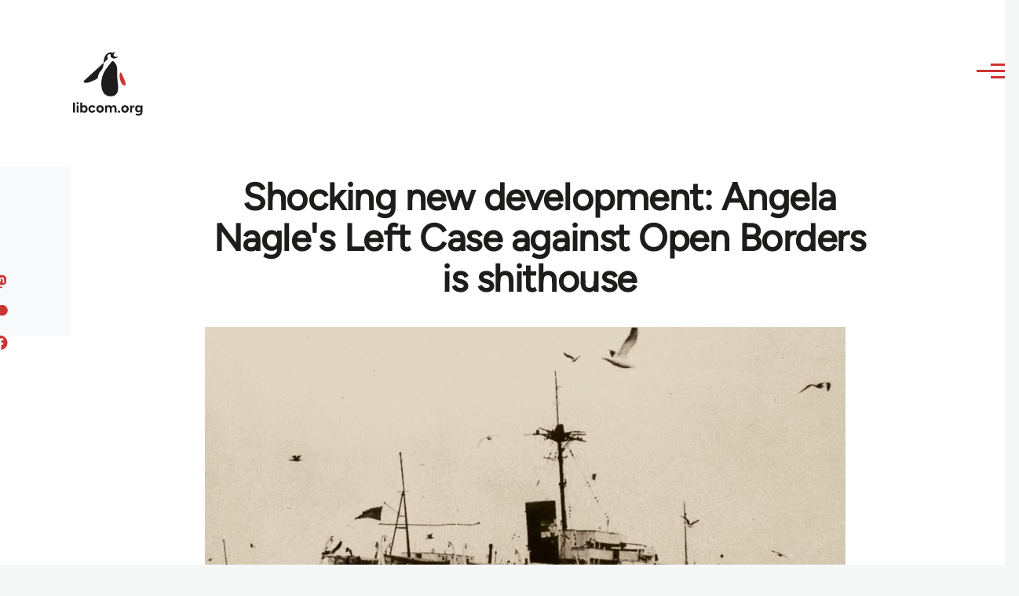

--- FILE ---
content_type: text/html; charset=UTF-8
request_url: https://libcom.org/comment/610498
body_size: 31285
content:
<!DOCTYPE html>
<html lang="en" dir="ltr" prefix="og: https://ogp.me/ns#" style="--color--primary-hue:202;--color--primary-saturation:79%;--color--primary-lightness:50">
  <head>
    <meta charset="utf-8" />
<meta name="description" content="A criticism of Angela Nagle&#039;s recent essay, &#039;The Left Case against Open Borders&#039;. Touches on globalism, ethics and electoralism." />
<link rel="canonical" href="https://libcom.org/article/shocking-new-development-angela-nagles-left-case-against-open-borders-shithouse" />
<meta property="og:site_name" content="libcom.org" />
<meta property="og:url" content="https://libcom.org/article/shocking-new-development-angela-nagles-left-case-against-open-borders-shithouse" />
<meta property="og:title" content="Shocking new development: Angela Nagle&#039;s Left Case against Open Borders is shithouse" />
<meta property="og:description" content="A criticism of Angela Nagle&#039;s recent essay, &#039;The Left Case against Open Borders&#039;. Touches on globalism, ethics and electoralism." />
<meta property="og:image" content="https://files.libcom.org/files/images/blog/hellenic%20prince.jpg" />
<meta property="og:image:width" content="1024" />
<meta property="og:image:height" content="582" />
<meta property="og:image:alt" content="The Hellenic Prince" />
<meta name="twitter:card" content="summary_large_image" />
<meta name="twitter:description" content="A criticism of Angela Nagle&#039;s recent essay, &#039;The Left Case against Open Borders&#039;. Touches on globalism, ethics and electoralism." />
<meta name="twitter:site" content="@libcomorg" />
<meta name="twitter:title" content="Shocking new development: Angela Nagle&#039;s Left Case against Open Borders is shithouse" />
<meta name="twitter:image" content="https://files.libcom.org/files/images/blog/hellenic%20prince.jpg" />
<meta name="twitter:image:alt" content="The Hellenic Prince" />
<meta name="Generator" content="Drupal 10 (https://www.drupal.org)" />
<meta name="MobileOptimized" content="width" />
<meta name="HandheldFriendly" content="true" />
<meta name="viewport" content="width=device-width, initial-scale=1.0" />
<link rel="icon" href="/themes/custom/libcomolivero/favicon.ico" type="image/vnd.microsoft.icon" />

    <title>Shocking new development: Angela Nagle&#039;s Left Case against Open Borders is shithouse | libcom.org</title>
    <link rel="stylesheet" media="all" href="/sites/default/files/css/css_pNy69saVEtzUL53xILook1wwQXgcexoVcXaWiJMChr4.css?delta=0&amp;language=en&amp;theme=libcomolivero&amp;include=[base64]" />
<link rel="stylesheet" media="all" href="/sites/default/files/css/css_0v3hZ6XsH5RLii_E6IbQTjYsZwhFlvqFJzN9oqO_LEc.css?delta=1&amp;language=en&amp;theme=libcomolivero&amp;include=[base64]" />

    <script type="application/json" data-drupal-selector="drupal-settings-json">{"path":{"baseUrl":"\/","pathPrefix":"","currentPath":"comment\/610498","currentPathIsAdmin":false,"isFront":false,"currentLanguage":"en","currentQuery":{"page":0}},"pluralDelimiter":"\u0003","suppressDeprecationErrors":true,"gtag":{"tagId":"","consentMode":false,"otherIds":[],"events":[],"additionalConfigInfo":[]},"ajaxPageState":{"libraries":"[base64]","theme":"libcomolivero","theme_token":null},"ajaxTrustedUrl":{"\/search":true},"gtm":{"tagId":null,"settings":{"data_layer":"dataLayer","include_classes":false,"allowlist_classes":"google\nnonGooglePixels\nnonGoogleScripts\nnonGoogleIframes","blocklist_classes":"customScripts\ncustomPixels","include_environment":false,"environment_id":"","environment_token":""},"tagIds":["GTM-KJDB44P"]},"user":{"uid":0,"permissionsHash":"7a6309ff163e3eca974e956dff0b629e6d4fb24ef3b815db70d7f5a1d116d476"}}</script>
<script src="/sites/default/files/js/js_VzAhk6ByYS47lkkKX4m5Lvxmm4Sx7n2SzIWD0ao2WZQ.js?scope=header&amp;delta=0&amp;language=en&amp;theme=libcomolivero&amp;include=eJxdjUsOgzAMBS-Uz5GQAWMZxTZyQii3L1IrRLt5mpnNm0wEteXZ9w1Kmj4axzN2xgM9LKYNDqwmmB-caqc0OuhcA5lRwaEBZbrm3xOs8PqNEqxwR7f8Pax3UOhM0Ng0bs4Cfr4BVpk_mg"></script>
<script src="/libraries/fontawesome/js/fontawesome.min.js?v=6.4.2" defer></script>
<script src="/libraries/fontawesome/js/brands.min.js?v=6.4.2" defer></script>
<script src="/modules/contrib/google_tag/js/gtag.js?t5x15m"></script>
<script src="/modules/contrib/google_tag/js/gtm.js?t5x15m"></script>

    
<link rel="preload" href="/themes/custom/libcomolivero/fonts/Figtree-VariableFont_wght.ttf" as="font" type="font/ttf" crossorigin>
<link rel="preload" href="/themes/custom/libcomolivero/fonts/Amiri-Regular.ttf" as="font" type="font/ttf" crossorigin>
<link rel="preload" href="/themes/custom/libcomolivero/fonts/Amiri-Bold.ttf" as="font" type="font/ttf" crossorigin>
    <noscript><link rel="stylesheet" href="/core/themes/olivero/css/components/navigation/nav-primary-no-js.css?t5x15m" />
</noscript>
  </head>
  <body class="path-node page-node-type-article">
        <a href="#main-content" class="visually-hidden focusable skip-link">
      Skip to main content
    </a>
    <noscript><iframe src="https://www.googletagmanager.com/ns.html?id=GTM-KJDB44P"
                  height="0" width="0" style="display:none;visibility:hidden"></iframe></noscript>

      <div class="dialog-off-canvas-main-canvas" data-off-canvas-main-canvas>
    
<div id="page-wrapper" class="page-wrapper">
  <div id="page">

          <header id="header" class="site-header" data-drupal-selector="site-header" role="banner">

                <div class="site-header__fixable" data-drupal-selector="site-header-fixable">
          <div class="site-header__initial">
            <button class="sticky-header-toggle" data-drupal-selector="sticky-header-toggle" role="switch" aria-controls="site-header__inner" aria-label="Sticky header" aria-checked="false">
              <span class="sticky-header-toggle__icon">
                <span></span>
                <span></span>
                <span></span>
              </span>
            </button>
          </div>

                    <div id="site-header__inner" class="site-header__inner" data-drupal-selector="site-header-inner">
            <div class="container site-header__inner__container">

              


<div id="block-libcomolivero-site-branding" class="site-branding--bg-white site-branding block block-system block-system-branding-block">
  
    
    <div class="site-branding__inner">
          <a href="/" rel="home" class="site-branding__logo">
        <img src="/themes/custom/libcomolivero/primary-logo.svg" alt="Home" width="209px" height="197px" />
      </a>
              <div class="site-branding__text">
        <div class="site-branding__name">
          <a href="/" title="Home" rel="home">libcom.org</a>
        </div>
      </div>
      </div>
</div>

<div class="header-nav-overlay" data-drupal-selector="header-nav-overlay"></div>


                              <div class="mobile-buttons" data-drupal-selector="mobile-buttons">
                  <button class="mobile-nav-button" data-drupal-selector="mobile-nav-button" aria-label="Main Menu" aria-controls="header-nav" aria-expanded="false">
                    <span class="mobile-nav-button__label">Menu</span>
                    <span class="mobile-nav-button__icon"></span>
                  </button>
                </div>

                <div id="header-nav" class="header-nav" data-drupal-selector="header-nav">
                  


<div class="views-exposed-form form--inline block block-views block-views-exposed-filter-blockarticle-search-page-1" data-drupal-selector="views-exposed-form-article-search-page-1" id="block-exposedformarticle-searchpage-1-2">
  
    
      <div class="block__content">
      <form action="/search" method="get" id="views-exposed-form-article-search-page-1" accept-charset="UTF-8">
  <div class="js-form-item form-item js-form-type-textfield form-item-search-api-fulltext js-form-item-search-api-fulltext form-no-label">
        <input placeholder="search libcom.org" data-drupal-selector="edit-search-api-fulltext" type="text" id="edit-search-api-fulltext" name="search_api_fulltext" value="" size="30" maxlength="128" class="form-text form-element form-element--type-text form-element--api-textfield" />

        </div>
<div data-drupal-selector="edit-actions" class="form-actions js-form-wrapper form-wrapper" id="edit-actions"><input class="button--primary button js-form-submit form-submit" data-drupal-selector="edit-submit-article-search" type="submit" id="edit-submit-article-search" value="Search" />
</div>


</form>

    </div>
  </div>
<nav  id="block-libcomolivero-main-menu" class="primary-nav block block-menu navigation menu--main" aria-labelledby="block-libcomolivero-main-menu-menu" role="navigation">
            
  <h2 class="visually-hidden block__title" id="block-libcomolivero-main-menu-menu">Main navigation</h2>
  
        


          
        
    <ul  class="menu primary-nav__menu primary-nav__menu--level-1" data-drupal-selector="primary-nav-menu--level-1">
            
                          
        
        
        <li class="primary-nav__menu-item primary-nav__menu-item--link primary-nav__menu-item--level-1">
                              
                      <a href="/recent" class="primary-nav__menu-link primary-nav__menu-link--link primary-nav__menu-link--level-1" data-drupal-selector="primary-nav-menu-link-has-children" data-drupal-link-system-path="recent">            <span class="primary-nav__menu-link-inner primary-nav__menu-link-inner--level-1">Recent</span>
          </a>

            
                  </li>
      
                          
        
        
        <li class="primary-nav__menu-item primary-nav__menu-item--link primary-nav__menu-item--level-1">
                              
                      <a href="/article/donate" class="primary-nav__menu-link primary-nav__menu-link--link primary-nav__menu-link--level-1" data-drupal-selector="primary-nav-menu-link-has-children" data-drupal-link-system-path="node/10591">            <span class="primary-nav__menu-link-inner primary-nav__menu-link-inner--level-1">Donate</span>
          </a>

            
                  </li>
      
                          
        
        
        <li class="primary-nav__menu-item primary-nav__menu-item--link primary-nav__menu-item--level-1">
                              
                      <a href="/collections" class="primary-nav__menu-link primary-nav__menu-link--link primary-nav__menu-link--level-1" data-drupal-selector="primary-nav-menu-link-has-children" data-drupal-link-system-path="collections">            <span class="primary-nav__menu-link-inner primary-nav__menu-link-inner--level-1">Collections</span>
          </a>

            
                  </li>
      
                          
        
        
        <li class="primary-nav__menu-item primary-nav__menu-item--link primary-nav__menu-item--level-1">
                              
                      <a href="/article/libcom-introductory-guide" class="primary-nav__menu-link primary-nav__menu-link--link primary-nav__menu-link--level-1" data-drupal-selector="primary-nav-menu-link-has-children" data-drupal-link-system-path="node/11217">            <span class="primary-nav__menu-link-inner primary-nav__menu-link-inner--level-1">Introductions</span>
          </a>

            
                  </li>
      
                          
        
        
        <li class="primary-nav__menu-item primary-nav__menu-item--link primary-nav__menu-item--level-1">
                              
                      <a href="/article/organise" class="primary-nav__menu-link primary-nav__menu-link--link primary-nav__menu-link--level-1" data-drupal-selector="primary-nav-menu-link-has-children" data-drupal-link-system-path="node/23964">            <span class="primary-nav__menu-link-inner primary-nav__menu-link-inner--level-1">Organise</span>
          </a>

            
                  </li>
      
                          
        
        
        <li class="primary-nav__menu-item primary-nav__menu-item--link primary-nav__menu-item--level-1">
                              
                      <a href="/article/libcomorg-introduction" class="primary-nav__menu-link primary-nav__menu-link--link primary-nav__menu-link--level-1" data-drupal-selector="primary-nav-menu-link-has-children" data-drupal-link-system-path="node/9957">            <span class="primary-nav__menu-link-inner primary-nav__menu-link-inner--level-1">About</span>
          </a>

            
                  </li>
          </ul>
  


  </nav>


                  

  <div class="region region--secondary-menu">
    <nav  id="block-libcomolivero-account-menu" class="block block-menu navigation menu--account secondary-nav" aria-labelledby="block-libcomolivero-account-menu-menu" role="navigation">
            
  <span class="visually-hidden" id="block-libcomolivero-account-menu-menu">User account menu</span>
  
        


          <ul class="menu secondary-nav__menu secondary-nav__menu--level-1">
            
                          
        
        
        <li class="secondary-nav__menu-item secondary-nav__menu-item--link secondary-nav__menu-item--level-1">
          <a href="/user/login" class="secondary-nav__menu-link secondary-nav__menu-link--link secondary-nav__menu-link--level-1" data-drupal-link-system-path="user/login">Log in / Register</a>

                  </li>
          </ul>
  


  </nav>

  </div>

                </div>
                          </div>
          </div>
        </div>
      </header>
    
    <div id="main-wrapper" class="layout-main-wrapper layout-container">
      <div id="main" class="layout-main">
        <div class="main-content">
          <a id="main-content" tabindex="-1"></a>
          
  <div class="region region--hero">
    

<div id="block-libcomolivero-page-title" class="block block-core block-page-title-block">
  
  

  <h1 class="title page-title"><span>
  Shocking new development: Angela Nagle&#039;s Left Case against Open Borders is shithouse
</span>
</h1>


  
</div>

  </div>

          <div class="main-content__container container">
            

  <div class="region region--highlighted grid-full layout--pass--content-medium">
    <div data-drupal-messages-fallback class="hidden messages-list"></div>

  </div>

            

                          <main role="main">
                
                

  <div class="region region--content grid-full layout--pass--content-medium" id="content">
    

<div id="block-libcomolivero-content" class="block block-system block-system-main-block">
  
    
      <div class="block__content">
      

<article data-history-node-id="63750" class="node node--type-article grid-full ie11-autorow node--promoted node--view-mode-full">
  <header class="layout--content-narrow">
    
          
  </header>
  <div class="node__content layout--content-narrow">
          <div class="layout layout--onecol">
    <div  class="layout__region layout__region--content">
      

<div class="block block-layout-builder block-extra-field-blocknodearticlecontent-moderation-control">
  
    
      <div class="block__content">
      
    </div>
  </div>


<div class="block block-layout-builder block-field-blocknodearticlefield-media">
  
    
      <div class="block__content">
      
            <div class="field field--name-field-media field--type-entity-reference field--label-hidden field__item"><div class="media media--type-image media--view-mode-default">
  
      
            <div class="field field--name-field-media-image field--type-image field--label-hidden field__item">    <picture>
                  <source srcset="https://files.libcom.org/files/styles/wide/public/images/blog/hellenic%20prince.jpg?itok=vSpNBb4x 1x" media="all and (min-width: 700px)" type="image/jpeg" width="1024" height="582"/>
              <source srcset="https://files.libcom.org/files/styles/small_wide/public/images/blog/hellenic%20prince.jpg?itok=qsx9kRXq 1x" media="all and (min-width: 500px)" type="image/jpeg" width="600" height="341"/>
                  <img loading="eager" width="600" height="341" src="https://files.libcom.org/files/styles/small_wide/public/images/blog/hellenic%20prince.jpg?itok=qsx9kRXq" alt="The Hellenic Prince" title="The Hellenic Prince" />

  </picture>

</div>
      
            <div class="field field--name-field-caption field--type-string field--label-hidden field__item">The Hellenic Prince</div>
      
  </div>
</div>
      
    </div>
  </div>


<div class="block block-layout-builder block-field-blocknodearticlefield-introduction">
  
    
      <div class="block__content">
      
            <div class="text-content clearfix field field--name-field-introduction field--type-text-long field--label-hidden field__item"><p>A criticism of Angela Nagle's recent essay, 'The Left Case against Open Borders'. Touches on globalism, ethics and electoralism.</p>
</div>
      
    </div>
  </div>

    </div>
  </div>
  <div class="layout layout--twocol-section layout--twocol-section--67-33 grey-bg">

          <div  class="layout__region layout__region--first">
        

<div class="block block-layout-builder block-field-blocknodearticleuid">
  
    
      <div class="block__content">
      
  
            <div class="field field--name-uid field--type-entity-reference field--label-hidden field__item"><footer>
  
  <div>
    Submitted by <span>sherbu-kteer</span> on November 22, 2018
  </div>
</footer>
</div>
      
    </div>
  </div>

      </div>
    
          <div  class="layout__region layout__region--second">
        

<div class="block block-better-social-sharing-buttons block-social-sharing-buttons-block">
  
    
      <div class="block__content">
      

    
    
<div style="display: none"><svg aria-hidden="true" style="position: absolute; width: 0; height: 0; overflow: hidden;" version="1.1" xmlns="http://www.w3.org/2000/svg" xmlns:xlink="http://www.w3.org/1999/xlink">
  <defs>
    <symbol id="copy" viewBox="0 0 64 64">
      <path d="M44.697 36.069l6.337-6.337c4.623-4.622 4.623-12.143 0-16.765-4.622-4.623-12.143-4.623-16.765 0l-9.145 9.145c-4.622 4.622-4.622 12.143 0 16.765 0.683 0.683 1.43 1.262 2.22 1.743l4.895-4.896c-0.933-0.223-1.817-0.694-2.543-1.419-2.101-2.101-2.101-5.52 0-7.62l9.145-9.145c2.101-2.101 5.52-2.101 7.62 0s2.101 5.52 0 7.62l-2.687 2.687c1.107 2.605 1.413 5.471 0.922 8.223z"></path>
      <path d="M19.303 27.931l-6.337 6.337c-4.623 4.622-4.623 12.143 0 16.765 4.622 4.623 12.143 4.623 16.765 0l9.144-9.145c4.623-4.622 4.622-12.143 0-16.765-0.682-0.683-1.429-1.262-2.22-1.743l-4.895 4.896c0.932 0.224 1.816 0.693 2.543 1.419 2.101 2.101 2.101 5.519 0 7.621l-9.145 9.145c-2.101 2.101-5.52 2.101-7.62 0s-2.101-5.52 0-7.62l2.687-2.687c-1.108-2.605-1.413-5.471-0.922-8.223z"></path>
    </symbol>
    <symbol id="email" viewBox="0 0 64 64">
      <path d="M32 35.077l18.462-16h-36.924zM27.013 33.307l4.987 4.091 4.909-4.093 13.553 11.617h-36.924zM12.307 43.693v-23.386l13.539 11.693zM51.693 43.693v-23.386l-13.539 11.693z"></path>
    </symbol>
    <symbol id="evernote" viewBox="0 0 64 64">
      <path d="M47.093 19.16c-0.296-1.572-1.239-2.346-2.090-2.651-0.919-0.329-2.783-0.671-5.125-0.944-1.884-0.221-4.099-0.202-5.437-0.162-0.161-1.090-0.932-2.087-1.794-2.431-2.299-0.917-5.853-0.696-6.765-0.443-0.724 0.201-1.527 0.613-1.974 1.247-0.3 0.424-0.493 0.967-0.494 1.725 0 0.429 0.012 1.441 0.023 2.339 0.011 0.901 0.023 1.708 0.023 1.713-0 0.802-0.656 1.455-1.469 1.456h-3.728c-0.796 0-1.403 0.133-1.867 0.342s-0.794 0.492-1.044 0.826c-0.498 0.662-0.585 1.481-0.583 2.315 0 0 0.008 0.682 0.173 2.002 0.138 1.021 1.255 8.158 2.317 10.328 0.411 0.845 0.685 1.196 1.494 1.568 1.801 0.764 5.915 1.615 7.843 1.859 1.924 0.244 3.133 0.757 3.852-0.74 0.003-0.004 0.145-0.372 0.339-0.913 0.625-1.878 0.712-3.544 0.712-4.75 0-0.123 0.181-0.128 0.181 0 0 0.851-0.164 3.864 2.131 4.672 0.906 0.319 2.785 0.602 4.695 0.825 1.727 0.197 2.98 0.871 2.98 5.264 0 2.672-0.566 3.039-3.525 3.039-2.399 0-3.313 0.062-3.313-1.828 0-1.527 1.524-1.367 2.653-1.367 0.504 0 0.138-0.372 0.138-1.314 0-0.937 0.591-1.479 0.032-1.493-3.905-0.107-6.201-0.005-6.201 4.837 0 4.396 1.696 5.212 7.238 5.212 4.345 0 5.876-0.141 7.67-5.66 0.355-1.090 1.213-4.415 1.733-9.998 0.328-3.531-0.31-14.186-0.816-16.875v0zM39.52 30.936c-0.537-0.019-1.053 0.015-1.534 0.092 0.135-1.084 0.587-2.416 2.187-2.361 1.771 0.061 2.020 1.721 2.026 2.845-0.747-0.331-1.672-0.541-2.679-0.576v0zM18.088 19.935h3.73c0.213 0 0.386-0.173 0.386-0.383 0-0.002-0.045-3.169-0.045-4.050v-0.011c0-0.723 0.153-1.355 0.42-1.883l0.127-0.237c-0.014 0.002-0.029 0.010-0.043 0.023l-7.243 7.122c-0.014 0.012-0.023 0.027-0.027 0.042 0.15-0.074 0.354-0.174 0.384-0.186 0.631-0.283 1.396-0.437 2.311-0.437v0z"></path>
    </symbol>
    <symbol id="facebook" viewBox="0 0 64 64">
      <path d="M27.397 53.72v-19.723h-6.647v-8.052h6.647v-6.762c0-4.918 3.987-8.904 8.904-8.904h6.949v7.24h-4.972c-1.563 0-2.829 1.267-2.829 2.829v5.597h7.677l-1.061 8.052h-6.616v19.723z"></path>
    </symbol>
    <symbol id="linkedin" viewBox="0 0 64 64">
      <path d="M14.537 25.873h7.435v23.896h-7.434v-23.896zM18.257 13.995c2.375 0 4.305 1.929 4.305 4.306s-1.929 4.307-4.305 4.307c-0.001 0-0.002 0-0.003 0-2.378 0-4.305-1.927-4.305-4.305 0-0.001 0-0.001 0-0.002v0c0-0 0-0.001 0-0.002 0-2.378 1.927-4.305 4.305-4.305 0.001 0 0.002 0 0.004 0h-0zM26.631 25.873h7.119v3.267h0.102c0.99-1.879 3.413-3.86 7.027-3.86 7.52 0 8.909 4.948 8.909 11.384v13.106h-7.425v-11.621c0-2.771-0.048-6.336-3.86-6.336-3.864 0-4.453 3.020-4.453 6.138v11.819h-7.418v-23.896z"></path>
    </symbol>
    <symbol id="messenger" viewBox="0 0 64 64">
      <path d="M32 8.765c-12.703 0-23 9.63-23 21.508 0 6.758 3.332 12.787 8.544 16.73v8.231l7.849-4.354c1.972 0.571 4.238 0.9 6.58 0.9 0.009 0 0.019 0 0.028 0h-0.002c12.703 0 23-9.629 23-21.508s-10.297-21.508-23-21.508zM34.422 37.607l-5.949-6.18-11.456 6.335 12.56-13.328 5.949 6.18 11.455-6.335-12.559 13.329z"></path>
    </symbol>
    <symbol id="pinterest" viewBox="0 0 64 64">
      <path d="M45.873 25.872c0 8.078-4.487 14.11-11.108 14.11-2.222 0-4.313-1.203-5.030-2.568 0 0-1.195 4.745-1.448 5.66-0.89 3.233-3.512 6.47-3.715 6.737-0.142 0.182-0.457 0.125-0.49-0.117-0.058-0.413-0.725-4.495 0.063-7.825 0.395-1.67 2.648-11.218 2.648-11.218s-0.657-1.315-0.657-3.258c0-3.052 1.77-5.329 3.97-5.329 1.872 0 2.778 1.405 2.778 3.090 0 1.884-1.198 4.698-1.818 7.306-0.517 2.185 1.095 3.965 3.25 3.965 3.9 0 6.525-5.010 6.525-10.945 0-4.511-3.037-7.89-8.565-7.89-6.242 0-10.135 4.657-10.135 9.86 0 1.793 0.53 3.058 1.358 4.036 0.38 0.45 0.435 0.632 0.297 1.149-0.102 0.38-0.325 1.29-0.422 1.653-0.135 0.52-0.558 0.708-1.030 0.515-2.875-1.175-4.215-4.325-4.215-7.865 0-5.849 4.933-12.86 14.713-12.86 7.862 0 13.032 5.686 13.032 11.793z"></path>
    </symbol>
    <symbol id="print" viewBox="0 0 64 64">
      <path d="M14 22h38v-12c0-2.2-1.8-4-4-4h-30c-2.2 0-4 1.8-4 4v12zM12 54h-2c-3.4 0-6-2.6-6-6v-18c0-3.4 2.6-6 6-6h46c3.4 0 6 2.6 6 6v18c0 3.4-2.6 6-6 6h-2v-16h-42v16zM14 40h38v16c0 2.2-1.8 4-4 4h-30c-2.2 0-4-1.8-4-4v-16zM50 34c1.2 0 2-0.8 2-2s-0.8-2-2-2-2 0.8-2 2c0 1.2 0.8 2 2 2v0zM18 46v2h30v-2h-30zM18 52v2h30v-2h-30z"></path>
    </symbol>
    <symbol id="reddit" viewBox="0 0 64 64">
      <path d="M29.37 25.258c-0.001-1.233-1.001-2.232-2.233-2.233h-0c-1.233 0.002-2.231 1.001-2.232 2.233v0c0.001 1.232 1 2.231 2.232 2.233h0c1.233-0.001 2.232-1 2.233-2.232v-0zM36.861 23.023c-1.233 0.001-2.233 1.001-2.234 2.234v0c0.001 1.233 1.001 2.232 2.234 2.233h0c1.233-0.001 2.233-1 2.235-2.233v-0c-0.001-1.234-1.001-2.233-2.235-2.235h-0zM36.33 30.723c-0.843 0.842-2.272 1.252-4.33 1.252-2.059 0-3.487-0.41-4.329-1.252-0.112-0.112-0.267-0.182-0.439-0.182-0.343 0-0.62 0.278-0.62 0.62 0 0.171 0.069 0.326 0.182 0.439v0c1.087 1.086 2.801 1.615 5.206 1.615s4.119-0.529 5.207-1.615c0.112-0.112 0.182-0.267 0.182-0.439 0-0.343-0.278-0.62-0.62-0.62-0.171 0-0.326 0.069-0.438 0.181v0z"></path>
      <path d="M48.13 22.825c0-2.023-1.645-3.668-3.667-3.668-0.933 0-1.785 0.352-2.432 0.927-2.488-1.602-5.705-2.54-9.149-2.677l1.89-5.977 5.142 1.21c0.012 1.66 1.359 3.002 3.020 3.004h0c1.669-0.002 3.021-1.354 3.023-3.022v-0c-0.002-1.669-1.355-3.021-3.023-3.022h-0c-1.235 0.002-2.297 0.743-2.766 1.806l-0.008 0.019-5.664-1.334c-0.043-0.011-0.092-0.017-0.143-0.017-0.276 0-0.509 0.18-0.59 0.429l-0.001 0.004-2.178 6.887c-3.619 0.067-7.015 1.015-9.613 2.69-0.642-0.576-1.495-0.927-2.431-0.927-0.001 0-0.001 0-0.002 0h0c-2.022 0-3.668 1.645-3.668 3.668 0.001 1.332 0.712 2.498 1.775 3.139l0.016 0.009c-0.055 0.343-0.083 0.692-0.083 1.042 0 2.622 1.535 5.068 4.324 6.889 0.887 0.579 1.87 1.071 2.923 1.473-2.056 0.98-3.511 3.366-3.511 6.148 0 3.142 1.858 5.778 4.34 6.455 0.194 0.605 0.409 1.181 0.644 1.723-0.103-0.008-0.224-0.014-0.345-0.014h-0.001c-2.232 0-4.047 1.525-4.047 3.398 0 0.28 0.049 0.57 0.151 0.885 0.083 0.251 0.316 0.429 0.59 0.429 0 0 0 0 0 0h18.617c0.272 0 0.512-0.176 0.593-0.435 0.101-0.325 0.148-0.603 0.148-0.879 0-1.873-1.816-3.398-4.050-3.398-0.084 0-0.166 0.002-0.248 0.007 0.234-0.54 0.449-1.114 0.641-1.715 2.483-0.676 4.34-3.313 4.34-6.455 0-2.782-1.456-5.168-3.511-6.148 1.053-0.402 2.036-0.894 2.922-1.472 2.788-1.82 4.325-4.267 4.325-6.889 0-0.351-0.029-0.698-0.083-1.042 1.079-0.651 1.789-1.817 1.79-3.148v-0zM44.717 12.623c0 0.982-0.8 1.781-1.783 1.781-0.983-0.001-1.78-0.798-1.78-1.781v-0c0.001-0.983 0.797-1.78 1.78-1.782h0c0.983 0 1.783 0.8 1.783 1.782zM40.763 53.086c0 0.024-0.001 0.048-0.002 0.074h-5.255c0.559-0.577 1.072-1.288 1.533-2.11 0.275-0.077 0.59-0.121 0.915-0.121h0c1.549 0 2.809 0.968 2.809 2.157zM25.951 50.928c0.363 0 0.709 0.053 1.026 0.15 0.456 0.81 0.965 1.511 1.516 2.081h-5.347c-0.002-0.022-0.002-0.047-0.003-0.073v-0c0-1.19 1.259-2.157 2.807-2.157zM33.535 53.16h-3.070c-2.758-1.578-4.745-7.083-4.745-13.203 0-1.446 0.111-2.847 0.314-4.168 1.849 0.559 3.875 0.854 5.967 0.854s4.118-0.296 5.969-0.855c0.199 1.245 0.313 2.681 0.313 4.144 0 0.008 0 0.017 0 0.025v-0.001c0 6.12-1.987 11.625-4.746 13.203zM24.628 36.941c-0.096 0.903-0.15 1.951-0.15 3.012 0 0.001 0 0.002 0 0.003v-0c0 2.325 0.27 4.55 0.756 6.537-1.573-0.813-2.681-2.733-2.681-4.968 0-1.935 0.831-3.634 2.075-4.583zM38.764 46.493c0.487-1.987 0.757-4.212 0.757-6.538 0-1.036-0.053-2.043-0.15-3.015 1.243 0.949 2.075 2.648 2.075 4.584 0 2.236-1.108 4.157-2.681 4.969zM32 35.403c-7.268 0-13.181-3.762-13.181-8.387s5.913-8.387 13.181-8.387 13.181 3.762 13.181 8.386c0 4.625-5.913 8.388-13.181 8.388zM19.538 20.398c0.514 0 0.991 0.162 1.384 0.435-1.416 1.128-2.41 2.444-2.928 3.861-0.541-0.447-0.883-1.118-0.883-1.869 0-0 0-0 0-0v0c0.002-1.34 1.087-2.425 2.426-2.427h0zM43.078 20.833c0.385-0.272 0.864-0.436 1.381-0.436 0.001 0 0.002 0 0.004 0h-0c1.34 0.002 2.425 1.087 2.426 2.427v0c0 0.752-0.345 1.424-0.883 1.869-0.518-1.418-1.511-2.732-2.928-3.86z"></path>
    </symbol>
    <symbol id="tumblr" viewBox="0 0 64 64">
      <path d="M36.813 51.2c3.843 0 7.65-1.368 8.909-3.025l0.252-0.332-2.382-7.060c-0.022-0.064-0.082-0.109-0.152-0.109-0 0-0.001 0-0.001 0h-5.32c-0.001 0-0.002 0-0.003 0-0.072 0-0.133-0.049-0.152-0.115l-0-0.001c-0.062-0.235-0.099-0.523-0.105-0.879v-8.633c0-0.089 0.072-0.16 0.161-0.16h6.26c0.089 0 0.161-0.072 0.161-0.161v0-8.833c-0-0.089-0.072-0.16-0.161-0.16 0 0 0 0 0 0h-6.233c0 0 0 0 0 0-0.088 0-0.16-0.072-0.16-0.16 0-0 0-0 0-0v0-8.61c-0.001-0.088-0.072-0.16-0.161-0.16-0 0-0 0-0.001 0v0h-10.931c-0.942 0.016-1.712 0.73-1.815 1.647l-0.001 0.008c-0.546 4.443-2.584 7.11-6.415 8.39l-0.427 0.142c-0.064 0.022-0.11 0.082-0.11 0.152v7.585c0 0.088 0.073 0.16 0.161 0.16h3.912v9.341c0 7.457 5.165 10.975 14.713 10.975zM44.134 47.596c-1.199 1.154-3.66 2.010-6.019 2.050-0.089 0.002-0.176 0.002-0.264 0.002h-0.001c-7.758-0.001-9.828-5.922-9.828-9.422v-10.752c0-0.089-0.072-0.16-0.16-0.16v0h-3.752c-0 0-0 0-0 0-0.088 0-0.16-0.072-0.16-0.16 0-0 0-0 0-0v0-4.898c0-0.066 0.041-0.124 0.102-0.148 4.009-1.561 6.248-4.662 6.838-9.459 0.032-0.267 0.253-0.274 0.255-0.274h5.008c0.089 0 0.16 0.072 0.16 0.161v8.61c0 0 0 0 0 0 0 0.088 0.072 0.16 0.16 0.16 0 0 0 0 0.001 0v0h6.233c0 0 0 0 0 0 0.088 0 0.16 0.072 0.16 0.16 0 0 0 0.001 0 0.001v-0 5.688c0 0 0 0 0 0 0 0.088-0.072 0.16-0.16 0.16 0 0 0 0 0 0h-6.26c-0 0-0.001 0-0.001 0-0.088 0-0.16 0.072-0.16 0.16 0 0 0 0 0 0v0 10.22c0.038 2.301 1.151 3.468 3.31 3.468 0.87 0 1.867-0.203 2.777-0.55 0.017-0.007 0.037-0.011 0.058-0.011 0.069 0 0.128 0.045 0.15 0.107l0 0.001 1.593 4.72c0.020 0.060 0.006 0.126-0.040 0.169z"></path>
    </symbol>
    <symbol id="x" viewBox="0 0 128 128">
      <path d="M16.4,16l37.2,52.9L16,112h8.5l32.7-37.6L83.5,112H112L72.9,56.2L107.8,16h-8.5L69.1,50.7 L44.7,16H16.4z M28.4,22.6h13.1l58.2,82.7H86.4L28.4,22.6z"></path>
    </symbol>
    <symbol id="whatsapp" viewBox="0 0 64 64">
      <path d="M14.080 50.007l2.532-9.248c-1.498-2.553-2.383-5.623-2.383-8.899 0-0.008 0-0.015 0-0.023v0.001c0.004-9.84 8.009-17.845 17.845-17.845 4.774 0.002 9.255 1.861 12.623 5.234 3.37 3.372 5.224 7.856 5.222 12.625-0.004 9.839-8.010 17.845-17.845 17.845 0 0 0.001 0 0 0h-0.008c-3.126-0-6.065-0.805-8.619-2.219l0.091 0.046-9.46 2.482zM23.978 44.294l0.542 0.322c2.158 1.299 4.763 2.068 7.548 2.068 0 0 0.001 0 0.001 0h0.006c8.175 0 14.829-6.654 14.832-14.832 0.002-3.963-1.54-7.689-4.34-10.493s-6.525-4.348-10.486-4.35c-8.181 0-14.835 6.654-14.838 14.831 0 0.007 0 0.015 0 0.023 0 2.918 0.845 5.638 2.303 7.93l-0.036-0.060 0.353 0.562-1.498 5.473 5.613-1.472z"></path>
      <path d="M41.065 36.095c-0.111-0.186-0.408-0.297-0.854-0.521-0.447-0.223-2.639-1.301-3.047-1.45s-0.706-0.224-1.004 0.222c-0.297 0.447-1.151 1.452-1.411 1.748s-0.52 0.335-0.967 0.112c-0.446-0.223-1.882-0.694-3.585-2.213-1.326-1.182-2.221-2.642-2.48-3.088s-0.028-0.688 0.195-0.91c0.201-0.2 0.446-0.521 0.669-0.781s0.297-0.447 0.446-0.744c0.148-0.297 0.074-0.558-0.038-0.781s-1.003-2.418-1.375-3.311c-0.361-0.869-0.73-0.752-1.003-0.765-0.229-0.010-0.498-0.016-0.768-0.016-0.031 0-0.061 0-0.092 0h0.005c-0.297 0-0.78 0.112-1.189 0.558s-1.561 1.525-1.561 3.72c0 2.195 1.598 4.315 1.82 4.613s3.144 4.801 7.617 6.733c0.656 0.296 1.498 0.616 2.361 0.89l0.181 0.050c1.068 0.339 2.040 0.291 2.808 0.176 0.857-0.129 2.638-1.078 3.010-2.12s0.371-1.935 0.26-2.121z"></path>
    </symbol>
    <symbol id="xing" viewBox="-8 -8 80 80">
      <path d="M12.249 17.201l5.083 8.132-7.749 13.284c-0.703 1.204 0.165 2.716 1.559 2.716h6.001c0.949 0 1.827-0.504 2.304-1.324l7.74-13.285c0.499-0.855 0.481-1.916-0.043-2.756l-5.031-8.048c-0.485-0.78-1.34-1.253-2.26-1.253h-6.2c-1.301 0-2.095 1.432-1.404 2.535zM43.241 6.729l-15.9 29.333c-0.437 0.807-0.429 1.783 0.023 2.581l10.536 18.667c0.472 0.837 1.36 1.356 2.321 1.356h5.963c1.387 0 2.261-1.493 1.584-2.703l-10.436-18.631 15.775-29.123c0.703-1.299-0.237-2.877-1.715-2.877h-5.807c-0.977 0-1.877 0.536-2.344 1.396z"></path>
    </symbol>
    <symbol id="truth" viewBox="0 0 144 144">
      <path d="M140.401 45V13.5H53.1006V129.9H90.6006V45H140.401Z" fill="#08051B"/>
      <path d="M3 13.5H39V45H3V13.5Z" fill="#08051B"/>
      <path d="M104.399 98.3994H140.399V129.899H104.399V98.3994Z" fill="#08051B"/>
    </symbol>
    <symbol id="bluesky" viewBox="0 0 600 530">
      <path d="m135.72 44.03c66.496 49.921 138.02 151.14 164.28 205.46 26.262-54.316 97.782-155.54 164.28-205.46 47.98-36.021 125.72-63.892 125.72 24.795 0 17.712-10.155 148.79-16.111 170.07-20.703 73.984-96.144 92.854-163.25 81.433 117.3 19.964 147.14 86.092 82.697 152.22-122.39 125.59-175.91-31.511-189.63-71.766-2.514-7.3797-3.6904-10.832-3.7077-7.8964-0.0174-2.9357-1.1937 0.51669-3.7077 7.8964-13.714 40.255-67.233 197.36-189.63 71.766-64.444-66.128-34.605-132.26 82.697-152.22-67.108 11.421-142.55-7.4491-163.25-81.433-5.9562-21.282-16.111-152.36-16.111-170.07 0-88.687 77.742-60.816 125.72-24.795z"/>
    </symbol>
  </defs>
</svg>
</div>

<div class="social-sharing-buttons">
    <!-- Facebook share button -->
            <a href="https://www.facebook.com/sharer/sharer.php?u=https://libcom.org/article/shocking-new-development-angela-nagles-left-case-against-open-borders-shithouse&title=Shocking%20new%20development%3A%20Angela%20Nagle%27s%20Left%20Case%20against%20Open%20Borders%20is%20shithouse" target="_blank" title="Share to Facebook" aria-label="Share to Facebook" class="social-sharing-buttons__button" rel="noopener">
            <svg width=32px height=32px style=border-radius:0px;>
                <use href="/modules/contrib/better_social_sharing_buttons/assets/dist/sprites/social-icons--no-color.svg#facebook" />
            </svg>
        </a>
    
    <!-- Twitter share button -->
    
    <!-- WhatsApp share button -->
    
    <!-- Facebook Messenger share button -->
    
    <!-- Pinterest share button -->
    
    <!-- Linkedin share button -->
    
    <!-- Digg share button -->
    
    <!-- StumbleUpon share button -->
    
    <!-- Slashdot share button -->
    
    <!-- Tumblr share button -->
    
    <!-- Reddit share button -->
            <a href="http://www.reddit.com/submit?url=https://libcom.org/article/shocking-new-development-angela-nagles-left-case-against-open-borders-shithouse&title=Shocking%20new%20development%3A%20Angela%20Nagle%27s%20Left%20Case%20against%20Open%20Borders%20is%20shithouse" target="_blank" title="Share to Reddit" aria-label="Share to Reddit" class="social-sharing-buttons__button" rel="noopener">
            <svg width=32px height=32px style=border-radius:0px;>
                <use href="/modules/contrib/better_social_sharing_buttons/assets/dist/sprites/social-icons--no-color.svg#reddit" />
            </svg>
        </a>
    
    <!-- Evernote share button -->
    
    <!-- Email share button -->
    
    <!-- Copy link share button -->
    
  <!-- Print share button -->
  </div>

    </div>
  </div>

      </div>
    
  </div>
  <div class="layout layout--onecol">
    <div  class="layout__region layout__region--content">
      

<div class="block block-layout-builder block-field-blocknodearticlefield-body">
  
    
      <div class="block__content">
      
            <div class="text-content clearfix field field--name-field-body field--type-text-long field--label-hidden field__item"><p>The current global system of states is unjust. To paraphrase Proudhon, there exists open borders for the rich and ironclad closed ones for the poor. For the bad luck of being born into the wrong country, say, one that is economically destitute, or one regularly bombed by western jets, or one governed by a brutal tyrant, you are condemned to a life of misery. Scorning those who try and improve their lot and their family’s by migrating to a developed nation is abhorrent.</p>
<p>This much has been recognised by the entire anarchist movement and other revolutionary sectors of the left since its inception, and in contemporary times it has caught on with a wide spectrum of people. The recent flows of migrants heading to North America, Europe and Australia have caught the left's attention and driven it to much more openly support freedom of movement; with the prospect of not only more war but also large-scale climate catastrophe hanging over our heads, the question of migrant rights has never been more essential.</p>
<p>All this very much concerns Angela Nagle, who has attempted to give a <a href="//americanaffairsjournal.org/2018/11/the-left-case-against-open-borders/ ">‘Left Case against Open Borders’</a> in the winter 2018 edition of American Affairs.</p>
<p><strong>Globalisation, capitalists and free migration</strong></p>
<p>The article kicks off with a vivid paragraph containing an entirely false claim, emphasis mine:</p>
<p><cite></cite></p>
<blockquote><p>Before “Build the wall!” there was “Tear down this wall!” In his famous 1987 speech, Ronald Reagan demanded that the “scar” of the Berlin Wall be removed and insisted that the offending restriction of movement it represented amounted to nothing less than a “question of freedom for all mankind.” He went on to say that those who “refuse to join the community of freedom” would “become obsolete” as a result of the irresistible force of the global market. And so they did. In celebration, Leonard Bernstein directed a performance of “Ode to Joy” and Roger Waters performed “The Wall.” <strong>Barriers to labor and capital came down all over the world; the end of history was declared; and decades of U.S.-dominated globalization followed.</strong></p></blockquote>
<p>Hang on, “barriers to labor and capital came down”? In 1994, Bill Clinton did two major very major things: one, he signed NAFTA. Two, he launched Operation Gatekeeper, an unprecedented militarisation of the USA-Mexico border. Barriers to capital came down, yes, but labour was hardly any freer. Something similar happened in my country Australia too – our own neoliberal leader, Paul Keating, signed ‘free-market’ trade treaties whilst also introducing the mandatory detention of unauthorised boat arrivals. Conflating neoliberal globalisation and freedom of migration is central to Nagle’s belief that open border advocacy is less like principled progressivism and more like a swindle by elites.</p>
<p>Nagle builds her arguments against left open-borders advocates by ignoring them. She does not cite a single left-wing defender of this position. No leftist groups are mentioned. Instead, she mostly criticises right-wing Koch-style advocates and then asks us how shocking it is that “the moralizing, pro-open borders left” could cosy up with capitalists who only support migration because it gives them more people to exploit. The left only really exists in her article rhetorically, as a strawman, ready to jeer at radicals of old for contradicting the alleged open-borders dogma. This dishonest strategy lets her avoid dealing with the fact that no radical leftist supporter of free migration defends capitalist exploitation, or in any way provides a humanitarian face for neoliberal self-interest.</p>
<p>Contrary to Nagle’s opinion, very, very few elites support open-borders. The Koch-funded Cato advocacy for open-borders is the exception, rather than the norm. Their backing of the idea no more qualifies it as an elite, capitalist position than the Mercer family’s ‘build-the-wall’ advocacy qualifies that idea as elite and capitalist. Nagle refers to the Mark Zuckerberg-led Silicon Valley think thank ‘Forward’ as another example of capitalist support for open borders; she does not mention that the group advocates for no such thing. When Mark Zuckerberg <a href="//www.washingtonpost.com/ ">announced the mission of the organisation in a Washington Post op-ed</a>, he clearly outlined that he and his other CEO friends wanted:</p>
<p><cite></cite></p>
<blockquote><p>Comprehensive immigration reform that begins with effective border security, allows a path to citizenship and lets us attract the most talented and hardest-working people, no matter where they were born.</p></blockquote>
<p>Which is very different to open-borders. Generally speaking, it does not seem like free migration and open-borders have figured very prominently into global neoliberalism; in fact, it seems most apparent that a tight system of migration regulation has been neoliberalism’s bedrock. The militarised borders that exist in Europe, the United States and Australia fulfil a defensive function, insulating wealthy states from the blowback of their actions – the imperial wars, the climate destruction, the corporate robbery.</p>
<p>The other thing to stress is that an idea is not bad merely because some unpleasant people support it. It is true that there is a section of the upper-class that supports genuine open-borders. The Koch brothers are probably the most prominent. But they don’t just support open-borders, they also support prison reform and drug decriminalisation – does that mean leftists should be against these two things also?</p>
<p><strong>Open-borders and the left</strong></p>
<p>Nagle’s other major claim is that opposition to open-borders can and should be left-wing. The first thing to note is that the term ‘left-wing’ is so broad as to render the term near-useless. Nagle uses it to encompass Marx, the American union movement, Bernie Sanders and a whole host of other forces that often have little of substance in common with each other. Strong arguments don’t rely on vague generalisations, and her essay would have been much better had she actually engaged directly with leftist writing.</p>
<p>Nagle uses the historical radicals to try and show that open-borders is not an inherently radical position; an example of this is her claim that ‘figures like Marcus Garvey or Fredrick Douglass’ would not be surprised by study allegedly showing that immigration has negative effects on poor and minority Americans. She drives home the point by claiming that the modern open-borders left would tar and feather them for holding the position she thinks they would hold.</p>
<p>This particular claim about Garvey and Douglass is strange for three reasons. Firstly, Marcus Garvey is not a particularly left-wing figure. He was complex, no doubt, but his central political project was the repatriation of the black diaspora to Africa. He was willing to ally himself with the Ku Klux Klan to try and achieve this goal. He was loathed by black leftists of the era and he loathed them; he believed communism was a white plot against black people whilst black leftists like C.L.R. James <a href="//www.marxists.org/archive/james-clr/works/1940/06/garvey.html ">described him as ‘reactionary’, a ‘born demagogue’, and a proto-Hitler</a>. We can appreciate his belief in self-determination, and self-pride, but there's not a whole lot of leftism in him.</p>
<p>Secondly, the positions of leftists of yore should not be held up as sacrosanct; many historic radicals held political beliefs and attitudes that most reasonable people would now find repugnant – hostility to homosexuals, racism, misogyny and so on. It may well be that belief in open-borders may be another one of these issues, and it can be considered a sign of progress that leftists no longer see the repression of migrants as a good thing. It is also worth noting that contemporary migration patters are quite different to what they were one or two hundred years ago.</p>
<p>Finally, it is not at all clear that the poor are disproportionately affected by ‘open-borders’, even if you accept Nagel’s evaluation of it. The study deals with the welfare of Americans, not all of the individuals involved in the situation. A fuller analysis of the impacts of immigration would also assess the welfare of the immigrants themselves. This may seem pedantic, but the leftist opposition to borders has always gone hand-in-hand with a radical opposition to nationalism. Privileging the well-being of one national group over the other is not defensible, and it runs contrary to the basic radical principle of egalitarianism. We’re interested in humans, not national categories; the American poor are not worthy of more moral consideration than the Mexican poor, or the Guatemalan poor, and so on.</p>
<p><strong>What Nagle gets right</strong></p>
<p>Nagle’s article isn’t <em>entirely</em> worthless, and she makes some points which radicals should consider. The most important one is that acceptance of the rightness of open-borders entails an acceptance of basic anarchist principles, regardless of whether the person realises it or not. If you believe in the rightness of the protest chant “no human is illegal”, then you implicitly accept “the moral case for no borders or sovereign nations at all”. I have no response to this, other than <strong>fuck yes</strong>!</p>
<p>In all seriousness, Nagle’s article touches on something relatively new and recent in the western left. Leftists have started winning elections again. Jeremy Corbyn and his allies have essentially taken control of the Labour Party. Bernie Sanders came fairly close to winning the Democratic primary, and potentially the 2016 election. Alexandria Ocasio-Cortez pipped a Clintonite in the primaries to take a seat in the House of Representatives. This means that significant parts of the left are now playing the cynical PR game essential to successful electoralism; firing up their radical base by flagging and dogwhistling that they’re one of them, whilst also maintaining enough ‘respectability’ to non-radicals to get elected and achieve their (in the grand scheme of things, moderate) aims.</p>
<p>To these people, and the leftists deeply concerned with getting them elected, ‘electable’ policies are paramount. Opening the borders is not one of these, and accordingly they are not going to advocate for it, even if they wanted to. <a href="//www.bbc.co.uk/news/uk-politics-38561501 ">Corbyn</a>, <a href="//www.youtube.com/watch?v=vf-k6qOfXz0 ">Sanders</a> and <a href="//twitter.com/ocasio2018/status/1014517624657543173?lang=en ">Ocasio-Cortez</a> all explicitly disavow open-borders. As anarchists, we're in a tough spot, as usual -- the things we advocate for aren't widely popular. So what do we do?</p>
<p>For virtually the entirety of our history, we have been in the minority. It's not new to us. This is obvious, but bears repeating: the fact that our ideas aren't widely held, and are perhaps even violently opposed by an large proportion of the working class should not be cause to abandon our core principles and embrace what we hate. What we are to do is keep fighting, keep spreading our ideas and to try and change things, so that all the good in the world might overcome the bad.</p>
</div>
      
    </div>
  </div>


<div class="block block-layout-builder block-extra-field-blocknodearticlebook-navigation">
  
    
      <div class="block__content">
      
    </div>
  </div>


<div class="block block-layout-builder block-extra-field-blocknodearticlelinks">
  
    
      <div class="block__content">
      
    </div>
  </div>


<div class="block block-layout-builder block-field-blocknodearticlefield-tags">
  
    
      <div class="block__content">
      

<div class="field field--name-field-tags field--type-entity-reference field--label-hidden field--tags">
    <ul class="links field__items field--tags__items">
          <li class="field--tags__item"><a href="/tags/angela-nagle" hreflang="en">Angela Nagle</a></li>
      </ul>
</div>

    </div>
  </div>


<div class="block block-layout-builder block-field-blocknodearticlefield-article-comments">
  
      <h2 class="block__title">Comments</h2>
    
      <div class="block__content">
      

<section data-drupal-selector="comments" class="comments">

  
  
<article  data-comment-user-id="1484139" id="comment-610469" class="comment js-comment by-node-author" role="article" data-drupal-selector="comment">
  <mark class="hidden" data-comment-timestamp="1542915283"></mark>
  <div class="comment__text-wrapper">
    <footer class="comment__meta">
      <p class="comment__author"><span>sherbu-kteer</span></p>
      <p class="comment__time">7 years 1 month ago</p>
                    <p class="visually-hidden">In reply to <a href="/comment/1#comment-1" class="permalink" rel="bookmark" hreflang="en">Welcome</a> by <span>libcom.org</span></p>
          </footer>
    <div class="comment__content">
            
            <div class="field field--name-uid field--type-entity-reference field--label-hidden field__item"><footer>
  
  <div>
    Submitted by <span>sherbu-kteer</span> on November 22, 2018
  </div>
</footer>
</div>
      
            <div class="field field--name-subject field--type-string field--label-hidden field__item"><h3><a href="/comment/610469" hreflang="en">Side note - I highly, highly</a></h3>
</div>
      
            <div class="text-content field field--name-comment-body field--type-text-long field--label-hidden field__item comment__text-content"><p>Side note - I highly, highly recommend Davide Turcato's discussion of Errico Malatesta's response to worker xenophobia in France and the United Kingdom. It's on page 59 of Turcato's book <em>Making Sense of Anarchism: Errico Malatesta's Experiments with Revolution, 1889-1900</em>. It's a really fantastic book and touches on what differentiates Malatesta's ideas on consciousness-formation, idealism, realism, and revolution from those of Marxist and of opportunists of all stripes. Probably the best single book on anarchism I've read in years.</p>
</div>
      <ul class="links inline comment__links">
          <li class="comment__links-item"></li>
      </ul>
    </div>
  </div>
</article>

<article  data-comment-user-id="13455" id="comment-610470" class="comment js-comment" role="article" data-drupal-selector="comment">
  <mark class="hidden" data-comment-timestamp="1542917226"></mark>
  <div class="comment__text-wrapper">
    <footer class="comment__meta">
      <p class="comment__author"><span>Uncreative</span></p>
      <p class="comment__time">7 years 1 month ago</p>
                    <p class="visually-hidden">In reply to <a href="/comment/1#comment-1" class="permalink" rel="bookmark" hreflang="en">Welcome</a> by <span>libcom.org</span></p>
          </footer>
    <div class="comment__content">
            
            <div class="field field--name-uid field--type-entity-reference field--label-hidden field__item"><footer>
  
  <div>
    Submitted by <span>Uncreative</span> on November 22, 2018
  </div>
</footer>
</div>
      
            <div class="field field--name-subject field--type-string field--label-hidden field__item"><h3><a href="/comment/610470" hreflang="en">sherbu-kteer wrote:
the fact</a></h3>
</div>
      
            <div class="text-content field field--name-comment-body field--type-text-long field--label-hidden field__item comment__text-content"><p><cite>sherbu-kteer</cite></p>
<blockquote><p>the fact that our ideas aren't widely held, and are perhaps even violently opposed by an large proportion of the working class<strong> should be cause </strong>to abandon our core principles and embrace what we hate.</p></blockquote>
<p>Should NOT be cause, surely? Although, tbf, what you've written there does seem to describe the behaviour of quite a lot of the left, so...</p>
</div>
      <ul class="links inline comment__links">
          <li class="comment__links-item"></li>
      </ul>
    </div>
  </div>
</article>

<article  data-comment-user-id="1484139" id="comment-610471" class="comment js-comment by-node-author" role="article" data-drupal-selector="comment">
  <mark class="hidden" data-comment-timestamp="1542917822"></mark>
  <div class="comment__text-wrapper">
    <footer class="comment__meta">
      <p class="comment__author"><span>sherbu-kteer</span></p>
      <p class="comment__time">7 years 1 month ago</p>
                    <p class="visually-hidden">In reply to <a href="/comment/1#comment-1" class="permalink" rel="bookmark" hreflang="en">Welcome</a> by <span>libcom.org</span></p>
          </footer>
    <div class="comment__content">
            
            <div class="field field--name-uid field--type-entity-reference field--label-hidden field__item"><footer>
  
  <div>
    Submitted by <span>sherbu-kteer</span> on November 22, 2018
  </div>
</footer>
</div>
      
            <div class="field field--name-subject field--type-string field--label-hidden field__item"><h3><a href="/comment/610471" hreflang="en">Thank you for pointing out</a></h3>
</div>
      
            <div class="text-content field field--name-comment-body field--type-text-long field--label-hidden field__item comment__text-content"><p>Thank you for pointing out that horrible typo haha</p>
</div>
      <ul class="links inline comment__links">
          <li class="comment__links-item"></li>
      </ul>
    </div>
  </div>
</article>

<article  data-comment-user-id="13455" id="comment-610475" class="comment js-comment" role="article" data-drupal-selector="comment">
  <mark class="hidden" data-comment-timestamp="1542924524"></mark>
  <div class="comment__text-wrapper">
    <footer class="comment__meta">
      <p class="comment__author"><span>Uncreative</span></p>
      <p class="comment__time">7 years 1 month ago</p>
                    <p class="visually-hidden">In reply to <a href="/comment/1#comment-1" class="permalink" rel="bookmark" hreflang="en">Welcome</a> by <span>libcom.org</span></p>
          </footer>
    <div class="comment__content">
            
            <div class="field field--name-uid field--type-entity-reference field--label-hidden field__item"><footer>
  
  <div>
    Submitted by <span>Uncreative</span> on November 22, 2018
  </div>
</footer>
</div>
      
            <div class="field field--name-subject field--type-string field--label-hidden field__item"><h3><a href="/comment/610475" hreflang="en">sherbu-kteer wrote:
Thank you</a></h3>
</div>
      
            <div class="text-content field field--name-comment-body field--type-text-long field--label-hidden field__item comment__text-content"><p><cite>sherbu-kteer</cite></p>
<blockquote><p>Thank you for pointing out that horrible typo haha</p></blockquote>
<p>No problem. They always crop up in the most inconvenient place. Also, interesting fact, your article has now had over 9000 times more editorial work done on it than anything by Nagle/Zero books.</p>
</div>
      <ul class="links inline comment__links">
          <li class="comment__links-item"></li>
      </ul>
    </div>
  </div>
</article>

<article  data-comment-user-id="562155" id="comment-610477" class="comment js-comment" role="article" data-drupal-selector="comment">
  <mark class="hidden" data-comment-timestamp="1542925177"></mark>
  <div class="comment__text-wrapper">
    <footer class="comment__meta">
      <p class="comment__author"><span>Reddebrek</span></p>
      <p class="comment__time">7 years 1 month ago</p>
                    <p class="visually-hidden">In reply to <a href="/comment/1#comment-1" class="permalink" rel="bookmark" hreflang="en">Welcome</a> by <span>libcom.org</span></p>
          </footer>
    <div class="comment__content">
            
            <div class="field field--name-uid field--type-entity-reference field--label-hidden field__item"><footer>
  
  <div>
    Submitted by <span>Reddebrek</span> on November 22, 2018
  </div>
</footer>
</div>
      
            <div class="field field--name-subject field--type-string field--label-hidden field__item"><h3><a href="/comment/610477" hreflang="en">Pretty good post, I&#039;ve</a></h3>
</div>
      
            <div class="text-content field field--name-comment-body field--type-text-long field--label-hidden field__item comment__text-content"><p>Pretty good post, I've encountered increasing numbers of "anti-globalist" lefty types arguing the same line as Nagle. I wasn't aware how few wealthy types are open supporters of open borders though. </p>
<p>Though it does make sense that the period from say the 80s to now where many nations have been signing more free trade agreements while at the same time borders are increasingly militarised and defended.</p>
</div>
      <ul class="links inline comment__links">
          <li class="comment__links-item"></li>
      </ul>
    </div>
  </div>
</article>

<article  data-comment-user-id="1484139" id="comment-610478" class="comment js-comment by-node-author" role="article" data-drupal-selector="comment">
  <mark class="hidden" data-comment-timestamp="1542925244"></mark>
  <div class="comment__text-wrapper">
    <footer class="comment__meta">
      <p class="comment__author"><span>sherbu-kteer</span></p>
      <p class="comment__time">7 years 1 month ago</p>
                    <p class="visually-hidden">In reply to <a href="/comment/1#comment-1" class="permalink" rel="bookmark" hreflang="en">Welcome</a> by <span>libcom.org</span></p>
          </footer>
    <div class="comment__content">
            
            <div class="field field--name-uid field--type-entity-reference field--label-hidden field__item"><footer>
  
  <div>
    Submitted by <span>sherbu-kteer</span> on November 22, 2018
  </div>
</footer>
</div>
      
            <div class="field field--name-subject field--type-string field--label-hidden field__item"><h3><a href="/comment/610478" hreflang="en">Uncreative wrote:
No problem.</a></h3>
</div>
      
            <div class="text-content field field--name-comment-body field--type-text-long field--label-hidden field__item comment__text-content"><p><cite>Uncreative</cite></p>
<blockquote><p>No problem. They always crop up in the most inconvenient place. Also, interesting fact, your article has now had over 9000 times more editorial work done on it than anything by Nagle/Zero books.</p></blockquote>
<p>I knew Kill All Normies was going to be a wild read when I opened it up and saw that the ninth of word of the entire book was Barack Obama's name, misspelled.</p>
</div>
      <ul class="links inline comment__links">
          <li class="comment__links-item"></li>
      </ul>
    </div>
  </div>
</article>

<article  data-comment-user-id="1484139" id="comment-610480" class="comment js-comment by-node-author" role="article" data-drupal-selector="comment">
  <mark class="hidden" data-comment-timestamp="1542927615"></mark>
  <div class="comment__text-wrapper">
    <footer class="comment__meta">
      <p class="comment__author"><span>sherbu-kteer</span></p>
      <p class="comment__time">7 years 1 month ago</p>
                    <p class="visually-hidden">In reply to <a href="/comment/1#comment-1" class="permalink" rel="bookmark" hreflang="en">Welcome</a> by <span>libcom.org</span></p>
          </footer>
    <div class="comment__content">
            
            <div class="field field--name-uid field--type-entity-reference field--label-hidden field__item"><footer>
  
  <div>
    Submitted by <span>sherbu-kteer</span> on November 22, 2018
  </div>
</footer>
</div>
      
            <div class="field field--name-subject field--type-string field--label-hidden field__item"><h3><a href="/comment/610480" hreflang="en">Reddebrek wrote:
Pretty good</a></h3>
</div>
      
            <div class="text-content field field--name-comment-body field--type-text-long field--label-hidden field__item comment__text-content"><p><cite>Reddebrek</cite></p>
<blockquote><p>Pretty good post, I've encountered increasing numbers of "anti-globalist" lefty types arguing the same line as Nagle. I wasn't aware how few wealthy types are open supporters of open borders though. </p>
<p>Though it does make sense that the period from say the 80s to now where many nations have been signing more free trade agreements while at the same time borders are increasingly militarised and defended.</p></blockquote>
<p>Thanks. I always found it odd how easily people accept the premise that the rich want fully open borders. In my view, most capitalists would favour a system quite like Australia's -- hyper-restrictive on anyone poor and formally unskilled, or on anyone who doesn't 'follow the rules' getting here, whilst keeping an intake of skilled/highly educated people to exploit. A strong state is the best friend of big business.</p>
</div>
      <ul class="links inline comment__links">
          <li class="comment__links-item"></li>
      </ul>
    </div>
  </div>
</article>

<article  data-comment-user-id="2201" id="comment-610482" class="comment js-comment" role="article" data-drupal-selector="comment">
  <mark class="hidden" data-comment-timestamp="1542935710"></mark>
  <div class="comment__text-wrapper">
    <footer class="comment__meta">
      <p class="comment__author"><span>Khawaga</span></p>
      <p class="comment__time">7 years 1 month ago</p>
                    <p class="visually-hidden">In reply to <a href="/comment/1#comment-1" class="permalink" rel="bookmark" hreflang="en">Welcome</a> by <span>libcom.org</span></p>
          </footer>
    <div class="comment__content">
            
            <div class="field field--name-uid field--type-entity-reference field--label-hidden field__item"><footer>
  
  <div>
    Submitted by <span>Khawaga</span> on November 23, 2018
  </div>
</footer>
</div>
      
            <div class="field field--name-subject field--type-string field--label-hidden field__item"><h3><a href="/comment/610482" hreflang="en">Quote:
Marcus Garvey is not a</a></h3>
</div>
      
            <div class="text-content field field--name-comment-body field--type-text-long field--label-hidden field__item comment__text-content"><p><cite></cite></p>
<blockquote><p>Marcus Garvey is not a particularly left-wing figure. He was complex, no doubt, but his central political project was the repatriation of the black diaspora to Africa. He was willing to ally himself with the Ku Klux Klan to try and achieve this goal.<strong> He was loathed by black leftists of the era and they loathed him</strong>; </p></blockquote>
<p>Seems like another "typo", did you mean "He was loathed by black leftists of the era and he loathed them"?</p>
<p>Good blog post btw.</p>
</div>
      <ul class="links inline comment__links">
          <li class="comment__links-item"></li>
      </ul>
    </div>
  </div>
</article>

<article  data-comment-user-id="3793" id="comment-610483" class="comment js-comment" role="article" data-drupal-selector="comment">
  <mark class="hidden" data-comment-timestamp="1542941157"></mark>
  <div class="comment__text-wrapper">
    <footer class="comment__meta">
      <p class="comment__author"><span>Comrade Motopu</span></p>
      <p class="comment__time">7 years 1 month ago</p>
                    <p class="visually-hidden">In reply to <a href="/comment/1#comment-1" class="permalink" rel="bookmark" hreflang="en">Welcome</a> by <span>libcom.org</span></p>
          </footer>
    <div class="comment__content">
            
            <div class="field field--name-uid field--type-entity-reference field--label-hidden field__item"><footer>
  
  <div>
    Submitted by <span>Comrade Motopu</span> on November 23, 2018
  </div>
</footer>
</div>
      
            <div class="field field--name-subject field--type-string field--label-hidden field__item"><h3><a href="/comment/610483" hreflang="en">It&#039;s a terrible article, not</a></h3>
</div>
      
            <div class="text-content field field--name-comment-body field--type-text-long field--label-hidden field__item comment__text-content"><p>It's a terrible article, not least for pointing to the racist Chinese Exclusion Act and the UFW's "Campaign Against Illegals" as highpoints of US labor movement policy, to be emulated by today's left. </p>
<p>Here's an excerpt from a review of Frank Bardacke's _Trampling Out The Vintage_:</p>
<p>If that struggle did significant damage to the union, so, too, did the divide between native-born and immigrant workers, a divide that the UFW not only confronted, but also helped to produce. It was one taken advantage of by growers who sought to counter the increasing power of the UFW by recruiting “illegal” immigrants and green card holders. But rather than trying to build links of solidarity with these workers, Chavez and the UFW struck a U.S. nationalist, restrictionist pose. During a 1967 strike in the Central Valley, for example, Chavez and the UFW demonstrated outside the office of the U.S. Immigration and Naturalization Service (INS) in Bakersfield, criticizing the agency for not arresting what they called “illegal aliens” and “green carders” (who were prohibited by an injunction from the U.S. Secretary of Labor from working in struck fields). This soon led to the arrests by the INS of hundreds of undocumented agricultural workers. In 1974-75, the union engaged in what it called the “<strong>Campaign Against Illegals</strong>.” The campaign’s most infamous component was what the union named, in reference to “wetbacks,” <strong>the “wet line”</strong>: a vigilante group of a few hundred individuals wearing “UFW Border Patrol” armbands who policed a ten-mile or so stretch of the Arizona-Mexico boundary over a three-month period—with the effective approval of local and federal officials—arresting and often brutalizing those they encountered.</p>
<p>Aside from such reactionary premises about the history of the labor movement, she gets a lot of little things wrong too. She says in the article that leftist open border advocates "channel Milton Friedman." Friedman advocated free immigration only if it was illegal, so immigrants couldn't get welfare. Her article is riddled with such false equivalencies. </p>
<p>Here's a video link to Friedman promoting illegal immigration (See 3:15 mark).</p>
<p>https://www.youtube.com/watch?time_continue=1&amp;v=C52TlPCVDio</p>
</div>
      <ul class="links inline comment__links">
          <li class="comment__links-item"></li>
      </ul>
    </div>
  </div>
</article>

<article  data-comment-user-id="1402582" id="comment-610484" class="comment js-comment" role="article" data-drupal-selector="comment">
  <mark class="hidden" data-comment-timestamp="1542950369"></mark>
  <div class="comment__text-wrapper">
    <footer class="comment__meta">
      <p class="comment__author"><span>Is There No Al…</span></p>
      <p class="comment__time">7 years 1 month ago</p>
                    <p class="visually-hidden">In reply to <a href="/comment/1#comment-1" class="permalink" rel="bookmark" hreflang="en">Welcome</a> by <span>libcom.org</span></p>
          </footer>
    <div class="comment__content">
            
            <div class="field field--name-uid field--type-entity-reference field--label-hidden field__item"><footer>
  
  <div>
    Submitted by <span>Is There No Al…</span> on November 23, 2018
  </div>
</footer>
</div>
      
            <div class="field field--name-subject field--type-string field--label-hidden field__item"><h3><a href="/comment/610484" hreflang="en">Great article</a></h3>
</div>
      
            <div class="text-content field field--name-comment-body field--type-text-long field--label-hidden field__item comment__text-content"><p>Great article</p>
</div>
      <ul class="links inline comment__links">
          <li class="comment__links-item"></li>
      </ul>
    </div>
  </div>
</article>

<article  data-comment-user-id="1070262" id="comment-610494" class="comment js-comment" role="article" data-drupal-selector="comment">
  <mark class="hidden" data-comment-timestamp="1543047213"></mark>
  <div class="comment__text-wrapper">
    <footer class="comment__meta">
      <p class="comment__author"><span>Gregory A. Butler</span></p>
      <p class="comment__time">7 years 1 month ago</p>
                    <p class="visually-hidden">In reply to <a href="/comment/1#comment-1" class="permalink" rel="bookmark" hreflang="en">Welcome</a> by <span>libcom.org</span></p>
          </footer>
    <div class="comment__content">
            
            <div class="field field--name-uid field--type-entity-reference field--label-hidden field__item"><footer>
  
  <div>
    Submitted by <span>Gregory A. Butler</span> on November 24, 2018
  </div>
</footer>
</div>
      
            <div class="field field--name-subject field--type-string field--label-hidden field__item"><h3><a href="/comment/610494" hreflang="en">Nagel makes some very valid</a></h3>
</div>
      
            <div class="text-content field field--name-comment-body field--type-text-long field--label-hidden field__item comment__text-content"><p>Nagel makes some very valid points. Open borders would actually be a terrible thing for workers, especially low wage workers in industry and the service sector, especially Black and Latino workers. </p>
<p>Also, the labor movement here in the states is in a death spiral, and the left here long ago abandoned the workplace and the labor movement for the greener pastures of academia. In this case, that means that instead of concretely talking about fighting for the rights of immigrant workers, we have this abstract moralism about "the right of freedom of movement" - which historically has always been advocated for by the far right and the corporations</p>
<p>When you see liberals and - God help us - leftists quoting the Cato Institute to justify open borders, or echoing the claims of employers associations about the benefits of unlimited supplies of low paid workers for industry, then we are officially doing it wrong </p>
<p>I'm glad somebody is willing to actually say this in public....</p>
</div>
      <ul class="links inline comment__links">
          <li class="comment__links-item"></li>
      </ul>
    </div>
  </div>
</article>

<article  data-comment-user-id="1484139" id="comment-610498" class="comment js-comment by-node-author" role="article" data-drupal-selector="comment">
  <mark class="hidden" data-comment-timestamp="1543068538"></mark>
  <div class="comment__text-wrapper">
    <footer class="comment__meta">
      <p class="comment__author"><span>sherbu-kteer</span></p>
      <p class="comment__time">7 years 1 month ago</p>
                    <p class="visually-hidden">In reply to <a href="/comment/1#comment-1" class="permalink" rel="bookmark" hreflang="en">Welcome</a> by <span>libcom.org</span></p>
          </footer>
    <div class="comment__content">
            
            <div class="field field--name-uid field--type-entity-reference field--label-hidden field__item"><footer>
  
  <div>
    Submitted by <span>sherbu-kteer</span> on November 24, 2018
  </div>
</footer>
</div>
      
            <div class="field field--name-subject field--type-string field--label-hidden field__item"><h3><a href="/comment/610498" hreflang="en">Gregory A. Butler</a></h3>
</div>
      
            <div class="text-content field field--name-comment-body field--type-text-long field--label-hidden field__item comment__text-content"><p><cite>Gregory A. Butler</cite></p>
<blockquote><p>Nagel makes some very valid points. Open borders would actually be a terrible thing for workers, especially low wage workers in industry and the service sector, especially Black and Latino workers.</p></blockquote>
<p>Open borders being terrible for (presumably) American black and Latino workers is not proven, and making such remarks misses the entire point of radical anti-borders sentiment. Radical opposition to borders goes hand-in-hand with radical opposition to nationalism -- the lives of American workers are not worth more than the lives of Mexican or Guatemalan workers. Any claim that 'migration harms workers' without considering the migrant workers themselves to be in the 'workers' category is ludicrous.</p>
<p><cite>Gregory A. Butler</cite></p>
<blockquote><p>Also, the labor movement here in the states is in a death spiral, and the left here long ago abandoned the workplace and the labor movement for the greener pastures of academia. In this case, that means that instead of concretely talking about fighting for the rights of immigrant workers, we have this abstract moralism about "the right of freedom of movement" - which historically has always been advocated for by the far right and the corporations</p></blockquote>
<p>Which far right groups are advocating for "the right of freedom of movement", Greg?</p>
<p><cite>Gregory A. Butler</cite></p>
<blockquote><p>When you see liberals and - God help us - leftists quoting the Cato Institute to justify open borders, or echoing the claims of employers associations about the benefits of unlimited supplies of low paid workers for industry, then we are officially doing it wrong </p></blockquote>
<p>Once again, we shouldn't come to our political positions by disagreeing with the Cato institute as much as possible...</p>
</div>
      <ul class="links inline comment__links">
          <li class="comment__links-item"></li>
      </ul>
    </div>
  </div>
</article>

<article  data-comment-user-id="31745" id="comment-610499" class="comment js-comment" role="article" data-drupal-selector="comment">
  <mark class="hidden" data-comment-timestamp="1543075280"></mark>
  <div class="comment__text-wrapper">
    <footer class="comment__meta">
      <p class="comment__author"><span>wojtek</span></p>
      <p class="comment__time">7 years 1 month ago</p>
                    <p class="visually-hidden">In reply to <a href="/comment/1#comment-1" class="permalink" rel="bookmark" hreflang="en">Welcome</a> by <span>libcom.org</span></p>
          </footer>
    <div class="comment__content">
            
            <div class="field field--name-uid field--type-entity-reference field--label-hidden field__item"><footer>
  
  <div>
    Submitted by <span>wojtek</span> on November 24, 2018
  </div>
</footer>
</div>
      
            <div class="field field--name-subject field--type-string field--label-hidden field__item"><h3><a href="/comment/610499" hreflang="en">How do anarchists view</a></h3>
</div>
      
            <div class="text-content field field--name-comment-body field--type-text-long field--label-hidden field__item comment__text-content"><p>How do anarchists view individual emigration as opposed to immigration? In this podcast, a Moroccan worker in Spain advised his compatriots not to take such drastic measures to cross the Med to Europe.<br />
https://www.bbc.co.uk/programmes/w3cswh0v<br />
It seems to be at least an immediate rejection of national and class solidarity.</p>
</div>
      <ul class="links inline comment__links">
          <li class="comment__links-item"></li>
      </ul>
    </div>
  </div>
</article>

<article  data-comment-user-id="2201" id="comment-610500" class="comment js-comment" role="article" data-drupal-selector="comment">
  <mark class="hidden" data-comment-timestamp="1543078269"></mark>
  <div class="comment__text-wrapper">
    <footer class="comment__meta">
      <p class="comment__author"><span>Khawaga</span></p>
      <p class="comment__time">7 years 1 month ago</p>
                    <p class="visually-hidden">In reply to <a href="/comment/1#comment-1" class="permalink" rel="bookmark" hreflang="en">Welcome</a> by <span>libcom.org</span></p>
          </footer>
    <div class="comment__content">
            
            <div class="field field--name-uid field--type-entity-reference field--label-hidden field__item"><footer>
  
  <div>
    Submitted by <span>Khawaga</span> on November 24, 2018
  </div>
</footer>
</div>
      
            <div class="field field--name-subject field--type-string field--label-hidden field__item"><h3><a href="/comment/610500" hreflang="en">Quote:
 Open borders would</a></h3>
</div>
      
            <div class="text-content field field--name-comment-body field--type-text-long field--label-hidden field__item comment__text-content"><p><cite></cite></p>
<blockquote><p> Open borders would actually be a terrible thing for workers, especially low wage workers in industry and the service sector, especially Black and Latino workers.</p></blockquote>
<p>So immigrants aren't workers as well? Yet again you spout splitting the solidarity of the class rather than trying to unify it. The "problem" of immigrants is that you try to organize them, as you would do with any worker, not this right-wing nonsense of closing the borders so that our, good national workers, will have it better. That is kowtowing to the right, that is officially doing it wrong.</p>
<p>So true for form, yet more nonsense from Gregory.</p>
</div>
      <ul class="links inline comment__links">
          <li class="comment__links-item"></li>
      </ul>
    </div>
  </div>
</article>

<article  data-comment-user-id="112" id="comment-610521" class="comment js-comment" role="article" data-drupal-selector="comment">
  <mark class="hidden" data-comment-timestamp="1543193544"></mark>
  <div class="comment__text-wrapper">
    <footer class="comment__meta">
      <p class="comment__author"><span>Ed</span></p>
      <p class="comment__time">7 years 1 month ago</p>
                    <p class="visually-hidden">In reply to <a href="/comment/1#comment-1" class="permalink" rel="bookmark" hreflang="en">Welcome</a> by <span>libcom.org</span></p>
          </footer>
    <div class="comment__content">
            
            <div class="field field--name-uid field--type-entity-reference field--label-hidden field__item"><footer>
  
  <div>
    Submitted by <span>Ed</span> on November 26, 2018
  </div>
</footer>
</div>
      
            <div class="field field--name-subject field--type-string field--label-hidden field__item"><h3><a href="/comment/610521" hreflang="en">I generally really appreciate</a></h3>
</div>
      
            <div class="text-content field field--name-comment-body field--type-text-long field--label-hidden field__item comment__text-content"><p>I generally really appreciate Greg's contributions here and to an extent I even agree with him regarding "abstract moralism" around freedom of movement, which the 'migrants are also workers' argument is often not that different from. That said, I also happen to subscribe to that 'abstract moralism', though imo it's often a lot more concrete than Greg seems to be making out. If anything, it's Greg who's being abstract: the logic of his argument seems to suggest a labour movement ready to go being undermined by the importation of low-wage foreign scabs. But, if anything, the reality is often the opposite: of militant migrant workers and backstabbing 'native' union leaders. </p>
<p><cite>Gregory A. Butler</cite></p>
<blockquote><p>Open borders would actually be a terrible thing for workers, especially low wage workers in industry and the service sector, especially Black and Latino workers.</p></blockquote>
<p>There are two issues here, the first being that borders aren't just a line in the sand that people aren't allowed to cross; they're also a system for deciding what people are/aren't entitled to once they have crossed. So, given that closed borders don't actually stop migrants from coming in but just regulates what they can do once they're in, the answer to Greg's point is really: how is the situation for low wage workers helped by having a section of their class who aren't even entitled to the minimum wage and can be deported at the drop of a hat if they start organising? If migrants are regularised, they become entitled to the same rights as local workers; the job then is to organise them (as they have been doing in London, largely through the smaller, often immigrant-led UVW and IWGB unions; I'm sure similar has happened in the US).</p>
<p>The second thing is, as has been pointed out <a href="//twitter.com/Limerick1914/status/1065288674005475330 ">elsewhere</a>, this argument is structurally identical to the ones made (even by some American socialists) about the effects of abolishing slavery on the white working class: that the introduction of four million emancipated former slaves would bring down conditions.</p>
<p>So was the abolition of slavery a defeat for the American working class? Or was the opposition from some American socialists a betrayal of class unity?</p>
<p><cite>Gregory A. Butler</cite></p>
<blockquote><p>Also, the labor movement here in the states is in a death spiral, and the left here long ago abandoned the workplace and the labor movement for the greener pastures of academia.</p></blockquote>
<p>So, I was thinking about this, and there are similar tendencies in the UK as well obviously, but then I got to thinking: you know who else "long ago abandoned the workplace"? The trade union bureaucracies. Like, when I think that the TUC's strategy to engage young people in trade unionism was to create an app or how unions just seem to be trying to solve haemorrhaging membership numbers with endless mergers (AUT-NAFTHE into UCU, Amicus-TGWU into Unite, NUT-ATL into NEU etc etc), it seems like it's not just middle-class lefties abandoning the workplace but also complete disinterest on the part of union leadership in developing workplace organisation: I remember my shop steward training (a long time ago now) being mostly about how to 'sell' the union through consumer discounts for members, rather than how to build organisation at work.</p>
<p>Nowhere is this disinterest clearer than with UVW and IWGB's successes with migrant cleaners over the years. These are workers which should have been represented by unions like Unison and Unite who for the most part completely ignored (if not <a href="//libcom.org/library/latin-american-workers-unite-heroes-pariahs ">actively trying to sabotage</a>) them. So, again, what we have is migrant workers organising themselves to improve their conditions in the face of absolute disinterest of the bureaucratic layer of the trade union movement.</p>
<p><cite>Gregory A. Butler</cite></p>
<blockquote><p>that means that instead of concretely talking about fighting for the rights of immigrant workers, we have this abstract moralism about "the right of freedom of movement"</p></blockquote>
<p>Again, you're the one being abstract here: how do you talk concretely about "fighting for the rights of immigrant workers" while advocating for border regimes that make it harder for them to access work, services, housing, etc?</p>
<p><cite>Gregory A. Butler</cite></p>
<blockquote><p>leftists quoting the Cato Institute to justify open borders</p></blockquote>
<p>So, I saw this bit in the Nagle article but also noticed that it came with no example. Do you have one, Greg? I'm not saying it never happens, but I can't say I've ever seen it. And without any examples of this actually happening, that makes this just a random slur, like me saying Greg and other left-wingers supporting closed borders support the ongoing siege against the migrant caravan on the US-Mexico border.</p>
</div>
      <ul class="links inline comment__links">
          <li class="comment__links-item"></li>
      </ul>
    </div>
  </div>
</article>

<article  data-comment-user-id="5257" id="comment-610522" class="comment js-comment" role="article" data-drupal-selector="comment">
  <mark class="hidden" data-comment-timestamp="1543221490"></mark>
  <div class="comment__text-wrapper">
    <footer class="comment__meta">
      <p class="comment__author"><span>fingers malone</span></p>
      <p class="comment__time">7 years 1 month ago</p>
                    <p class="visually-hidden">In reply to <a href="/comment/1#comment-1" class="permalink" rel="bookmark" hreflang="en">Welcome</a> by <span>libcom.org</span></p>
          </footer>
    <div class="comment__content">
            
            <div class="field field--name-uid field--type-entity-reference field--label-hidden field__item"><footer>
  
  <div>
    Submitted by <span>fingers malone</span> on November 26, 2018
  </div>
</footer>
</div>
      
            <div class="field field--name-subject field--type-string field--label-hidden field__item"><h3><a href="/comment/610522" hreflang="en">The UK government is talking</a></h3>
</div>
      
            <div class="text-content field field--name-comment-body field--type-text-long field--label-hidden field__item comment__text-content"><p>The UK government is talking about introducing 11 month work visas, which would be a disaster, loads of migrant workers have kids, this would make it more difficult to settle with any stability and would make it easier to exploit people. I do a lot of work with migrant workers and their kids and the affect of insecurity caused by poverty on the kids is already terrible. This would make it much worse.</p>
</div>
      <ul class="links inline comment__links">
          <li class="comment__links-item"></li>
      </ul>
    </div>
  </div>
</article>

<article  data-comment-user-id="5257" id="comment-610523" class="comment js-comment" role="article" data-drupal-selector="comment">
  <mark class="hidden" data-comment-timestamp="1543221630"></mark>
  <div class="comment__text-wrapper">
    <footer class="comment__meta">
      <p class="comment__author"><span>fingers malone</span></p>
      <p class="comment__time">7 years 1 month ago</p>
                    <p class="visually-hidden">In reply to <a href="/comment/1#comment-1" class="permalink" rel="bookmark" hreflang="en">Welcome</a> by <span>libcom.org</span></p>
          </footer>
    <div class="comment__content">
            
            <div class="field field--name-uid field--type-entity-reference field--label-hidden field__item"><footer>
  
  <div>
    Submitted by <span>fingers malone</span> on November 26, 2018
  </div>
</footer>
</div>
      
            <div class="field field--name-subject field--type-string field--label-hidden field__item"><h3><a href="/comment/610523" hreflang="en">And migrants including</a></h3>
</div>
      
            <div class="text-content field field--name-comment-body field--type-text-long field--label-hidden field__item comment__text-content"><p>And migrants including children are getting tear gassed on the US Mexico border. Borders involve violence.</p>
</div>
      <ul class="links inline comment__links">
          <li class="comment__links-item"></li>
      </ul>
    </div>
  </div>
</article>

<article  data-comment-user-id="1362" id="comment-610524" class="comment js-comment" role="article" data-drupal-selector="comment">
  <mark class="hidden" data-comment-timestamp="1543240741"></mark>
  <div class="comment__text-wrapper">
    <footer class="comment__meta">
      <p class="comment__author"><span>jaycee</span></p>
      <p class="comment__time">7 years 1 month ago</p>
                    <p class="visually-hidden">In reply to <a href="/comment/1#comment-1" class="permalink" rel="bookmark" hreflang="en">Welcome</a> by <span>libcom.org</span></p>
          </footer>
    <div class="comment__content">
            
            <div class="field field--name-uid field--type-entity-reference field--label-hidden field__item"><footer>
  
  <div>
    Submitted by <span>jaycee</span> on November 26, 2018
  </div>
</footer>
</div>
      
            <div class="field field--name-subject field--type-string field--label-hidden field__item"><h3><a href="/comment/610524" hreflang="en">As communists we are all</a></h3>
</div>
      
            <div class="text-content field field--name-comment-body field--type-text-long field--label-hidden field__item comment__text-content"><p>As communists we are all against borders/states but the question is: does the slogan of open borders have any content this side of the revolution?. </p>
<p>The answer to that has to be no. </p>
<p>Immigration is undoubtedly used by the ruling class to lower wages and increase competition among workers.<br />
However the idea of supporting 'protectionism' (the bourgeois state and 'national intetests') is inherently reactionary.</p>
<p>So what is the answer. Quite simply there isn't one.</p>
<p>There is no solution within capitalism. As soon as you get involved in policy questions of the bourgeoisie like this you end up on bourgeois terrain. </p>
<p>Solidarity with immigrants and with 'native worker's is the only solution. Whatever form this takes  the fact that 'open borders' within capitalism is pure utopianism and at worst simple liberal ideology should be kept in mind</p>
</div>
      <ul class="links inline comment__links">
          <li class="comment__links-item"></li>
      </ul>
    </div>
  </div>
</article>

<article  data-comment-user-id="11" id="comment-610526" class="comment js-comment" role="article" data-drupal-selector="comment">
  <mark class="hidden" data-comment-timestamp="1543252432"></mark>
  <div class="comment__text-wrapper">
    <footer class="comment__meta">
      <p class="comment__author"><span>Mike Harman</span></p>
      <p class="comment__time">7 years 1 month ago</p>
                    <p class="visually-hidden">In reply to <a href="/comment/1#comment-1" class="permalink" rel="bookmark" hreflang="en">Welcome</a> by <span>libcom.org</span></p>
          </footer>
    <div class="comment__content">
            
            <div class="field field--name-uid field--type-entity-reference field--label-hidden field__item"><footer>
  
  <div>
    Submitted by <span>Mike Harman</span> on November 26, 2018
  </div>
</footer>
</div>
      
            <div class="field field--name-subject field--type-string field--label-hidden field__item"><h3><a href="/comment/610526" hreflang="en">jaycee wrote:

Immigration is</a></h3>
</div>
      
            <div class="text-content field field--name-comment-body field--type-text-long field--label-hidden field__item comment__text-content"><p><cite>jaycee</cite></p>
<blockquote><p>
Immigration is undoubtedly used by the ruling class to lower wages and increase competition among workers.<br />
However the idea of supporting 'protectionism' (the bourgeois state and 'national intetests') is inherently reactionary.
</p></blockquote>
<p>This doesn't really get to <em>how</em> these things work though.</p>
<p>Competition between workers is facilitated not by the pure number of workers in relation to jobs (there are never a fixed number of jobs and there are things that affect the number of workers other than immigration) but because <em>border controls themselves</em> creates a two-tier workforce. Nagle's article argues for employers to check the papers of potential and current employees (E-verify). The effect of this is the opposite of 'attacking employees who exploit illegal immigrants' but rather 1. intensifies state surveillance of all workers 2. is most likely to hit those who actually <em>have</em> legal immigrations status and are in regular employment, but where that status is either complex or poorly documented.</p>
<p>Employers who want to bypass this would just do pure cash-in-hand off the books employment anyway.</p>
<p>An obvious example of such a policy in action is the Windrush generation (and others) who were sacked when despite having National Insurance numbers and decades of work history in the UK, they couldn't prove their status. In the UK Right to Work checks are slightly different to E-verify but it's very similar.</p>
<p>Wherever there's a regime that was supposedly in favour of 'open borders' like New Labour from 1997-2008, you can instead find dozens of examples of them restricting status - most notably around asylum seekers and access to benefits.</p>
<p><cite>jaycee</cite></p>
<blockquote><p>
So what is the answer. Quite simply there isn't one.</p>
<p>There is no solution within capitalism. As soon as you get involved in policy questions of the bourgeoisie like this you end up on bourgeois terrain.
</p></blockquote>
<p>You can debunk 'left' arguments for immigration control without getting involved in policy questions though - as part of a general critique of social democratic and trade unionist nativism. And actual material solidarity with workers  (stuff like the anti-raids network and deportation resistance) is possible within capitalism.</p>
<p><cite>jaycee</cite></p>
<blockquote><p>Whatever form this takes  the fact that 'open borders' within capitalism is pure utopianism and at worst simple liberal ideology should be kept in mind</p></blockquote>
<p>We're for the abolition of borders (and the capitalist state in general). A lot of articles like Nagle's are not only taking a policy position of protectionism but also a smear against communist and anarchist politics (i.e. equating border abolition with neoliberalism).</p>
</div>
      <ul class="links inline comment__links">
          <li class="comment__links-item"></li>
      </ul>
    </div>
  </div>
</article>

<article  data-comment-user-id="5257" id="comment-610527" class="comment js-comment" role="article" data-drupal-selector="comment">
  <mark class="hidden" data-comment-timestamp="1543253576"></mark>
  <div class="comment__text-wrapper">
    <footer class="comment__meta">
      <p class="comment__author"><span>fingers malone</span></p>
      <p class="comment__time">7 years 1 month ago</p>
                    <p class="visually-hidden">In reply to <a href="/comment/1#comment-1" class="permalink" rel="bookmark" hreflang="en">Welcome</a> by <span>libcom.org</span></p>
          </footer>
    <div class="comment__content">
            
            <div class="field field--name-uid field--type-entity-reference field--label-hidden field__item"><footer>
  
  <div>
    Submitted by <span>fingers malone</span> on November 26, 2018
  </div>
</footer>
</div>
      
            <div class="field field--name-subject field--type-string field--label-hidden field__item"><h3><a href="/comment/610527" hreflang="en">Gregory A. Butler</a></h3>
</div>
      
            <div class="text-content field field--name-comment-body field--type-text-long field--label-hidden field__item comment__text-content"><p><cite>Gregory A. Butler</cite></p>
<blockquote><p>Nagel makes some very valid points. Open borders would actually be a terrible thing for workers, especially low wage workers in industry and the service sector, especially Black and Latino workers.
</p></blockquote>
<p>ok firstly. Latino workers in the UK are mostly here as EU citizens, many have children and this 11 month visa thing is going to be a nightmare for them. The situation of black workers is somewhat different as the biggest black communities here are longer established but there are still large numbers of black workers who are here as EU migrants, mostly from France and Portugal. For more established workers who have British citizenship, the new higher levels of immigration control will still cause problems for the many people who have family in EU countries.</p>
</div>
      <ul class="links inline comment__links">
          <li class="comment__links-item"></li>
      </ul>
    </div>
  </div>
</article>

<article  data-comment-user-id="5257" id="comment-610528" class="comment js-comment" role="article" data-drupal-selector="comment">
  <mark class="hidden" data-comment-timestamp="1543253948"></mark>
  <div class="comment__text-wrapper">
    <footer class="comment__meta">
      <p class="comment__author"><span>fingers malone</span></p>
      <p class="comment__time">7 years 1 month ago</p>
                    <p class="visually-hidden">In reply to <a href="/comment/1#comment-1" class="permalink" rel="bookmark" hreflang="en">Welcome</a> by <span>libcom.org</span></p>
          </footer>
    <div class="comment__content">
            
            <div class="field field--name-uid field--type-entity-reference field--label-hidden field__item"><footer>
  
  <div>
    Submitted by <span>fingers malone</span> on November 26, 2018
  </div>
</footer>
</div>
      
            <div class="field field--name-subject field--type-string field--label-hidden field__item"><h3><a href="/comment/610528" hreflang="en">jaycee wrote:

There is no</a></h3>
</div>
      
            <div class="text-content field field--name-comment-body field--type-text-long field--label-hidden field__item comment__text-content"><p><cite>jaycee</cite></p>
<blockquote><p>
There is no solution within capitalism. As soon as you get involved in policy questions of the bourgeoisie like this you end up on bourgeois terrain. </p>
<p>Solidarity with immigrants and with 'native worker's is the only solution. Whatever form this takes  the fact that 'open borders' within capitalism is pure utopianism and at worst simple liberal ideology should be kept in mind</p></blockquote>
<p>I'm not 'getting involved in policy questions of the bourgeoisie' this is a massive, and pretty horrible, discussion in the trade union movement in both the UK and the US, I'm involved in this discussion on that basis, this isn't a think tank.</p>
<p>The 'open borders' position is in no way hegemonic, it isn't even in the anarchist movement, definitely not on the wider left, and as for most of society, my mate was spat at for wearing a refugees welcome jumper not long ago.</p>
</div>
      <ul class="links inline comment__links">
          <li class="comment__links-item"></li>
      </ul>
    </div>
  </div>
</article>

<article  data-comment-user-id="5257" id="comment-610530" class="comment js-comment" role="article" data-drupal-selector="comment">
  <mark class="hidden" data-comment-timestamp="1543254731"></mark>
  <div class="comment__text-wrapper">
    <footer class="comment__meta">
      <p class="comment__author"><span>fingers malone</span></p>
      <p class="comment__time">7 years 1 month ago</p>
                    <p class="visually-hidden">In reply to <a href="/comment/1#comment-1" class="permalink" rel="bookmark" hreflang="en">Welcome</a> by <span>libcom.org</span></p>
          </footer>
    <div class="comment__content">
            
            <div class="field field--name-uid field--type-entity-reference field--label-hidden field__item"><footer>
  
  <div>
    Submitted by <span>fingers malone</span> on November 26, 2018
  </div>
</footer>
</div>
      
            <div class="field field--name-subject field--type-string field--label-hidden field__item"><h3><a href="/comment/610530" hreflang="en">Gregory A. Butler</a></h3>
</div>
      
            <div class="text-content field field--name-comment-body field--type-text-long field--label-hidden field__item comment__text-content"><p><cite>Gregory A. Butler</cite></p>
<blockquote><p>Also, the labor movement here in the states is in a death spiral, and the left here long ago abandoned the workplace and the labor movement for the greener pastures of academia. In this case, that means that instead of concretely talking about fighting for the rights of immigrant workers, we have this abstract moralism about "the right of freedom of movement" - which historically has always been advocated for by the far right and the corporations</p>
</blockquote>
<p>Ok lets talk concrete then.<br />
There is absolutely loads of workplace struggle in the UK which involves either a mostly migrant workforce or where the migrants are a minority but are heavily involved. Examples are (mainstream unions) disputes in catering (BFAWU and Unite) hotels (Unite) education (NEU, Unison, GMB and UCU) transport (RMT ASLEF and Unite) healthcare (Unison et al)<br />
(new unions) cleaning (IWGB, UVW, CAIWU) couriers (IWGB, IWW) There are loads of examples of the employers calling in immigration control and getting workers deported for organising. Plus the added stress, time and expense of dealing with immigration problems all the time takes its toll on the workers' health and affects their ability to stay involved in strikes and union organising, as well as the people who never get involved at all through fear. Then there are all the workers who are not able to get involved as they are not able to work legally in the UK and so are only able to work cash in hand.<br />
The existing borders here are making workplace organising more difficult, in my concrete experience.</p>
</div>
      <ul class="links inline comment__links">
          <li class="comment__links-item"></li>
      </ul>
    </div>
  </div>
</article>

<article  data-comment-user-id="1499944" id="comment-610531" class="comment js-comment" role="article" data-drupal-selector="comment">
  <mark class="hidden" data-comment-timestamp="1543258016"></mark>
  <div class="comment__text-wrapper">
    <footer class="comment__meta">
      <p class="comment__author"><span>R Totale</span></p>
      <p class="comment__time">7 years 1 month ago</p>
                    <p class="visually-hidden">In reply to <a href="/comment/1#comment-1" class="permalink" rel="bookmark" hreflang="en">Welcome</a> by <span>libcom.org</span></p>
          </footer>
    <div class="comment__content">
            
            <div class="field field--name-uid field--type-entity-reference field--label-hidden field__item"><footer>
  
  <div>
    Submitted by <span>R Totale</span> on November 26, 2018
  </div>
</footer>
</div>
      
            <div class="field field--name-subject field--type-string field--label-hidden field__item"><h3><a href="/comment/610531" hreflang="en">On concrete workplace</a></h3>
</div>
      
            <div class="text-content field field--name-comment-body field--type-text-long field--label-hidden field__item comment__text-content"><p>On concrete workplace struggles, <a href="//www.dailyecho.co.uk/news/14646093.Workers_celebrate_160_per_cent_pay_rise_/ ">there's also the example of Fawley oil refinery, where the bosses were employing migrant workers on less than half the wage of their British coworkers, and instead of appealing to the state to keep migrant workers out, instead they just threatened to strike and won equal pay for everyone</a>. And <a href="//www.gmb.org.uk/newsroom/pay-the-rate-protests ">the entire long-running "pay the rate" dispute, especially on Teesside, but across the construction sector</a>. There's been quite a few disputes where employers underpaying migrant workers has been an issue, some of them leaning more towards nationalist "British jobs for British workers" rhetoric, others more towards towards a basic class position of demanding decent wages for everyone, so this idea that you have to pick a side between being an ivory tower liberal who ignores the way capital exploits migrants, or else a closed borders protectionist, is nonsense. You can definitely recognise that employers use low-paid migrant workers to try and undercut wages and still respond to that by saying "pay the rate for the job", rather than "close the borders". Like, that's not some theoretical position I just made up in my head, it's what <a href="//reelnews.co.uk/2015/07/29/all-reelnews-campaigns/workplace-struggles/major-construction-dispute-erupts-in-teesside/ ">the construction workers who blocked roads for weeks on end in Teesside were demanding</a>.</p>
</div>
      <ul class="links inline comment__links">
          <li class="comment__links-item"></li>
      </ul>
    </div>
  </div>
</article>

<article  data-comment-user-id="15291" id="comment-610537" class="comment js-comment" role="article" data-drupal-selector="comment">
  <mark class="hidden" data-comment-timestamp="1543293483"></mark>
  <div class="comment__text-wrapper">
    <footer class="comment__meta">
      <p class="comment__author"><span>gram negative</span></p>
      <p class="comment__time">7 years 1 month ago</p>
                    <p class="visually-hidden">In reply to <a href="/comment/1#comment-1" class="permalink" rel="bookmark" hreflang="en">Welcome</a> by <span>libcom.org</span></p>
          </footer>
    <div class="comment__content">
            
            <div class="field field--name-uid field--type-entity-reference field--label-hidden field__item"><footer>
  
  <div>
    Submitted by <span>gram negative</span> on November 27, 2018
  </div>
</footer>
</div>
      
            <div class="field field--name-subject field--type-string field--label-hidden field__item"><h3><a href="/comment/610537" hreflang="en">so, nagle just went on a</a></h3>
</div>
      
            <div class="text-content field field--name-comment-body field--type-text-long field--label-hidden field__item comment__text-content"><p><a href="//youtu.be/DVr_1_hCYbc?t=63 ">so, nagle just went on a right wing news show to spread her gospel</a></p>
<p>anyways, mike harman is right on to point out that most of the left critics of immigration get the chain of causation wrong with regards to enforcement measures creating tiers in the labor market.  ironically, the black and latino workers that GAB is so concerned about have been subject to very similar measures by the state and civil society in the US to generate differential fractions amongst the working class, in order to force them to accept worse working conditions and jobs.  also, the idea that there is some finite, 'natural' supply of jobs under capitalism being accepted by so-calles marxists is odd, given that the availibility of jobs is not due to some sort of equilibrium state but is instead set by the aggregate social relations of capitalist society.  </p>
<p>the US border was many times more porous years ago, at the same time as the heights of labor market participation, like in the 60s-70s, for all of the sallivating social democrats out there, looking to solve the social problem by making sure everyone has access to wage labor.  also, it is always surprising that i have to point this out, but the most militant period of the working class in the US (1870s-1940s) coincided with a proportional amount of immigration vastly greater than now, with much more seriously limiting cross-cultural barriers and tensions - if mass immigration means a return to those days, then every leftist should support it.  to me, as someone living in the US, it is akin to being a revolutionary defeatist during WWI, and not only for its anti-national, internationalist aspect.</p>
</div>
      <ul class="links inline comment__links">
          <li class="comment__links-item"></li>
      </ul>
    </div>
  </div>
</article>

<article  data-comment-user-id="1362" id="comment-610542" class="comment js-comment" role="article" data-drupal-selector="comment">
  <mark class="hidden" data-comment-timestamp="1543328814"></mark>
  <div class="comment__text-wrapper">
    <footer class="comment__meta">
      <p class="comment__author"><span>jaycee</span></p>
      <p class="comment__time">7 years 1 month ago</p>
                    <p class="visually-hidden">In reply to <a href="/comment/1#comment-1" class="permalink" rel="bookmark" hreflang="en">Welcome</a> by <span>libcom.org</span></p>
          </footer>
    <div class="comment__content">
            
            <div class="field field--name-uid field--type-entity-reference field--label-hidden field__item"><footer>
  
  <div>
    Submitted by <span>jaycee</span> on November 27, 2018
  </div>
</footer>
</div>
      
            <div class="field field--name-subject field--type-string field--label-hidden field__item"><h3><a href="/comment/610542" hreflang="en">I think once you ask for</a></h3>
</div>
      
            <div class="text-content field field--name-comment-body field--type-text-long field--label-hidden field__item comment__text-content"><p>I think once you ask for 'open borders (whatever that means in practice-i would suggest not alot) you are getting involved in policy questions of the bourgeoisie. The direct action and help for immigrants can only be supported and to whatever extent it is possible to encourage autonomy of immigrant and native workers in this regard is the best you can do but I'm just saying the idea of 'open borders is a meaningless slogan.</p>
</div>
      <ul class="links inline comment__links">
          <li class="comment__links-item"></li>
      </ul>
    </div>
  </div>
</article>

<article  data-comment-user-id="5257" id="comment-610543" class="comment js-comment" role="article" data-drupal-selector="comment">
  <mark class="hidden" data-comment-timestamp="1543330853"></mark>
  <div class="comment__text-wrapper">
    <footer class="comment__meta">
      <p class="comment__author"><span>fingers malone</span></p>
      <p class="comment__time">7 years 1 month ago</p>
                    <p class="visually-hidden">In reply to <a href="/comment/1#comment-1" class="permalink" rel="bookmark" hreflang="en">Welcome</a> by <span>libcom.org</span></p>
          </footer>
    <div class="comment__content">
            
            <div class="field field--name-uid field--type-entity-reference field--label-hidden field__item"><footer>
  
  <div>
    Submitted by <span>fingers malone</span> on November 27, 2018
  </div>
</footer>
</div>
      
            <div class="field field--name-subject field--type-string field--label-hidden field__item"><h3><a href="/comment/610543" hreflang="en">Ok but I don&#039;t think that we</a></h3>
</div>
      
            <div class="text-content field field--name-comment-body field--type-text-long field--label-hidden field__item comment__text-content"><p>Ok but I don't think that we (anarchists and communists) are asking for open borders in this abstract or policy way, are we? What we are doing is <em>subverting</em> and <em>resisting</em> the borders as they currently operate. </p>
<p>Look at the activity of anarchists/communists in relation to borders. Disrupting deportations, by blocking the border force vans in the street. Distributing information about surviving in the UK. Fundraising for people to get citizenship. Going with people when they have to sign, to protect them.  Supporting migrants organising at work, by coming to pickets, repping, running English classes, training, translating.Helping people squat places to live. Sharing food and other essentials. Visiting people in detention and trying to get them out of detention. Finding people places to stay. </p>
<p>This is an off the top of my head list of things. There's more I'm sure. For each thing mentioned, I know minimum one anarchist or communist* personally who does this thing. When do anarchists and communists sit down with the bourgeoisie for policy discussions? We are just not really in those circles. </p>
<p>*I know other people who do these things too, non-political, just because they are nice people.</p>
</div>
      <ul class="links inline comment__links">
          <li class="comment__links-item"></li>
      </ul>
    </div>
  </div>
</article>

<article  data-comment-user-id="306" id="comment-610544" class="comment js-comment" role="article" data-drupal-selector="comment">
  <mark class="hidden" data-comment-timestamp="1543331405"></mark>
  <div class="comment__text-wrapper">
    <footer class="comment__meta">
      <p class="comment__author"><span>Serge Forward</span></p>
      <p class="comment__time">7 years 1 month ago</p>
                    <p class="visually-hidden">In reply to <a href="/comment/1#comment-1" class="permalink" rel="bookmark" hreflang="en">Welcome</a> by <span>libcom.org</span></p>
          </footer>
    <div class="comment__content">
            
            <div class="field field--name-uid field--type-entity-reference field--label-hidden field__item"><footer>
  
  <div>
    Submitted by <span>Serge Forward</span> on November 27, 2018
  </div>
</footer>
</div>
      
            <div class="field field--name-subject field--type-string field--label-hidden field__item"><h3><a href="/comment/610544" hreflang="en">Nowt wrong with calling for</a></h3>
</div>
      
            <div class="text-content field field--name-comment-body field--type-text-long field--label-hidden field__item comment__text-content"><p>Nowt wrong with calling for open borders (as a clear internationalist position) same as there's nowt wrong with saying abolish the police, destroy all prisons, etc... but anyone who thinks any of that's achievable without destroying capitalism is deluded. It's a funny one really, 'no borders' is an anti-capitalist statement but yes, it is used by liberals who quite rightly don't like bad things happening to migrants. Now if we could only take those lovely sentiments held by many people and somehow push them towards a more revolutionary direction. Come on, let's crack on comrades.</p>
</div>
      <ul class="links inline comment__links">
          <li class="comment__links-item"></li>
      </ul>
    </div>
  </div>
</article>

<article  data-comment-user-id="112" id="comment-610547" class="comment js-comment" role="article" data-drupal-selector="comment">
  <mark class="hidden" data-comment-timestamp="1543341202"></mark>
  <div class="comment__text-wrapper">
    <footer class="comment__meta">
      <p class="comment__author"><span>Ed</span></p>
      <p class="comment__time">7 years 1 month ago</p>
                    <p class="visually-hidden">In reply to <a href="/comment/1#comment-1" class="permalink" rel="bookmark" hreflang="en">Welcome</a> by <span>libcom.org</span></p>
          </footer>
    <div class="comment__content">
            
            <div class="field field--name-uid field--type-entity-reference field--label-hidden field__item"><footer>
  
  <div>
    Submitted by <span>Ed</span> on November 27, 2018
  </div>
</footer>
</div>
      
            <div class="field field--name-subject field--type-string field--label-hidden field__item"><h3><a href="/comment/610547" hreflang="en">Quote:
 I&#039;m just saying the</a></h3>
</div>
      
            <div class="text-content field field--name-comment-body field--type-text-long field--label-hidden field__item comment__text-content"><p><cite></cite></p>
<blockquote><p> I'm just saying the idea of 'open borders is a meaningless slogan</p></blockquote>
<p>I mean, only as meaningless as 'Abolish the wages system!' Do you think that's a meaningless slogan? (Also, the slogan I hear more commonly is 'no borders' rather than 'open borders', which think makes a difference)</p>
</div>
      <ul class="links inline comment__links">
          <li class="comment__links-item"></li>
      </ul>
    </div>
  </div>
</article>

<article  data-comment-user-id="1499944" id="comment-610553" class="comment js-comment" role="article" data-drupal-selector="comment">
  <mark class="hidden" data-comment-timestamp="1543349442"></mark>
  <div class="comment__text-wrapper">
    <footer class="comment__meta">
      <p class="comment__author"><span>R Totale</span></p>
      <p class="comment__time">7 years 1 month ago</p>
                    <p class="visually-hidden">In reply to <a href="/comment/1#comment-1" class="permalink" rel="bookmark" hreflang="en">Welcome</a> by <span>libcom.org</span></p>
          </footer>
    <div class="comment__content">
            
            <div class="field field--name-uid field--type-entity-reference field--label-hidden field__item"><footer>
  
  <div>
    Submitted by <span>R Totale</span> on November 27, 2018
  </div>
</footer>
</div>
      
            <div class="field field--name-subject field--type-string field--label-hidden field__item"><h3><a href="/comment/610553" hreflang="en">The Left Case Against Going</a></h3>
</div>
      
            <div class="text-content field field--name-comment-body field--type-text-long field--label-hidden field__item comment__text-content"><p><a href="//splinternews.com/the-left-case-against-going-on-tucker-carlsons-racist-s-1830680679?rev=1543336477423 ">The Left Case Against Going on Tucker Carlson's Racist Show to Complain About Open Borders</a></p>
</div>
      <ul class="links inline comment__links">
          <li class="comment__links-item"></li>
      </ul>
    </div>
  </div>
</article>

<article  data-comment-user-id="1748741" id="comment-610571" class="comment js-comment" role="article" data-drupal-selector="comment">
  <mark class="hidden" data-comment-timestamp="1543407024"></mark>
  <div class="comment__text-wrapper">
    <footer class="comment__meta">
      <p class="comment__author"><span>bolostar1995</span></p>
      <p class="comment__time">7 years 1 month ago</p>
                    <p class="visually-hidden">In reply to <a href="/comment/1#comment-1" class="permalink" rel="bookmark" hreflang="en">Welcome</a> by <span>libcom.org</span></p>
          </footer>
    <div class="comment__content">
            
            <div class="field field--name-uid field--type-entity-reference field--label-hidden field__item"><footer>
  
  <div>
    Submitted by <span>bolostar1995</span> on November 28, 2018
  </div>
</footer>
</div>
      
            <div class="field field--name-subject field--type-string field--label-hidden field__item"><h3><a href="/comment/610571" hreflang="en">You should also expand upon</a></h3>
</div>
      
            <div class="text-content field field--name-comment-body field--type-text-long field--label-hidden field__item comment__text-content"><p>You should also expand upon her bizarre implication that Frederick Douglass would be considered anti-immigrant. Douglass vigorously opposed the Chinese Exclusion Act. A speech he gave in Boston against it is the most pro-immigrant thing I think I've ever read, even by modern standards. Unless someone can dig something up where he changed his mind, I don't see how she write what she did. Seems she is simply making shit up and name dropping an assortment of revolutionary figures. Below is an excerpt from his speech, here's the link to the full thing: https://blackpast.org/1869-frederick-douglass-describes-composite-nation</p>
<p>"I have said that the Chinese will come, and have given some reasons why we may expect them in very large numbers in no very distant future. Do you ask, if I favor such immigration, I answer I would. Would you have them naturalized, and have them invested with all the rights of American citizenship? I would. Would you allow them to vote? I would. Would you allow them to hold office? I would.</p>
<p>But are there not reasons against all this? Is there not such a law or principle as that of self-preservation? Does not every race owe something to itself? Should it not attend to the dictates of common sense? Should not a superior race protect itself from contact with inferior ones? Are not the white people the owners of this continent? Have they not the right to say, what kind of people shall be allowed to come here and settle? Is there not such a thing as being more generous than wise? In the effort to promote civilization may we not corrupt and destroy what we have? Is it best to take on board more passengers than the ship will carry?</p>
<p>To all of this and more I have one among many answers, together satisfactory to me, though I cannot promise that it will be so to you.</p>
<p>I submit that this question of Chinese immigration should be settled upon higher principles than those of a cold and selfish expediency.</p>
<p>There are such things in the world as human rights. They rest upon no conventional foundation, but are external, universal, and indestructible. Among these, is the right of locomotion; the right of migration; the right which belongs to no particular race, but belongs alike to all and to all alike. It is the right you assert by staying here, and your fathers asserted by coming here. It is this great right that I assert for the Chinese and Japanese, and for all other varieties of men equally with yourselves, now and forever. I know of no rights of race superior to the rights of humanity, and when there is a supposed conflict between human and national rights, it is safe to go to the side of humanity. I have great respect for the blue eyed and light haired races of America. They are a mighty people. In any struggle for the good things of this world they need have no fear. They have no need to doubt that they will get their full share.</p>
<p>But I reject the arrogant and scornful theory by which they would limit migratory rights, or any other essential human rights to themselves, and which would make them the owners of this great continent to the exclusion of all other races of men."</p>
</div>
      <ul class="links inline comment__links">
          <li class="comment__links-item"></li>
      </ul>
    </div>
  </div>
</article>

<article  data-comment-user-id="5240" id="comment-610575" class="comment js-comment" role="article" data-drupal-selector="comment">
  <mark class="hidden" data-comment-timestamp="1543412678"></mark>
  <div class="comment__text-wrapper">
    <footer class="comment__meta">
      <p class="comment__author"><span>Juan Conatz</span></p>
      <p class="comment__time">7 years 1 month ago</p>
                    <p class="visually-hidden">In reply to <a href="/comment/1#comment-1" class="permalink" rel="bookmark" hreflang="en">Welcome</a> by <span>libcom.org</span></p>
          </footer>
    <div class="comment__content">
            
            <div class="field field--name-uid field--type-entity-reference field--label-hidden field__item"><footer>
  
  <div>
    Submitted by <span>Juan Conatz</span> on November 28, 2018
  </div>
</footer>
</div>
      
            <div class="field field--name-subject field--type-string field--label-hidden field__item"><h3><a href="/comment/610575" hreflang="en">Sadly, this is confirmation</a></h3>
</div>
      
            <div class="text-content field field--name-comment-body field--type-text-long field--label-hidden field__item comment__text-content"><p>Sadly, this is confirmation that a few here had been suggesting ever since <em>Kill All Normies</em> came out, that Nagle holds some deeply reactionary views. It's almost like <em>KAN</em> is a biography or that her trajectory towards the right is meant to prop up the central thesis of her book. This drive to be transgressive in order to provoke your enemies or critics and in the process embarrassing/destroying yourself is a new thing, no? How is this any different than those weirdos who wear diapers in public "to own the libs"? It's hard to imagine this sort of thing before Twitter.</p>
</div>
      <ul class="links inline comment__links">
          <li class="comment__links-item"></li>
      </ul>
    </div>
  </div>
</article>

<article  data-comment-user-id="1499944" id="comment-610578" class="comment js-comment" role="article" data-drupal-selector="comment">
  <mark class="hidden" data-comment-timestamp="1543421522"></mark>
  <div class="comment__text-wrapper">
    <footer class="comment__meta">
      <p class="comment__author"><span>R Totale</span></p>
      <p class="comment__time">7 years 1 month ago</p>
                    <p class="visually-hidden">In reply to <a href="/comment/1#comment-1" class="permalink" rel="bookmark" hreflang="en">Welcome</a> by <span>libcom.org</span></p>
          </footer>
    <div class="comment__content">
            
            <div class="field field--name-uid field--type-entity-reference field--label-hidden field__item"><footer>
  
  <div>
    Submitted by <span>R Totale</span> on November 28, 2018
  </div>
</footer>
</div>
      
            <div class="field field--name-subject field--type-string field--label-hidden field__item"><h3><a href="/comment/610578" hreflang="en">On the subject of Nagle</a></h3>
</div>
      
            <div class="text-content field field--name-comment-body field--type-text-long field--label-hidden field__item comment__text-content"><p>On the subject of Nagle misrepresenting/not understanding the historical figures she cites: </p>
<p>"<strong>This antagonism is artificially kept alive and intensified by the press, the pulpit, the comic papers, in short, by all the means at the disposal of the ruling classes</strong>. This antagonism is the secret of the impotence of the English working class, despite its organisation. It is the secret by which the capitalist class maintains its power."</p>
<p>How on earth can you quote that and not recognise it as Marx describing the precise role that Tucker Carlson plays?</p>
</div>
      <ul class="links inline comment__links">
          <li class="comment__links-item"></li>
      </ul>
    </div>
  </div>
</article>

<article  data-comment-user-id="11" id="comment-610651" class="comment js-comment" role="article" data-drupal-selector="comment">
  <mark class="hidden" data-comment-timestamp="1543838178"></mark>
  <div class="comment__text-wrapper">
    <footer class="comment__meta">
      <p class="comment__author"><span>Mike Harman</span></p>
      <p class="comment__time">7 years 1 month ago</p>
                    <p class="visually-hidden">In reply to <a href="/comment/1#comment-1" class="permalink" rel="bookmark" hreflang="en">Welcome</a> by <span>libcom.org</span></p>
          </footer>
    <div class="comment__content">
            
            <div class="field field--name-uid field--type-entity-reference field--label-hidden field__item"><footer>
  
  <div>
    Submitted by <span>Mike Harman</span> on December 3, 2018
  </div>
</footer>
</div>
      
            <div class="field field--name-subject field--type-string field--label-hidden field__item"><h3><a href="/comment/610651" hreflang="en">This from Current Affairs is</a></h3>
</div>
      
            <div class="text-content field field--name-comment-body field--type-text-long field--label-hidden field__item comment__text-content"><p>This from Current Affairs is pretty comprehensive: https://www.currentaffairs.org/2018/11/responding-to-the-left-case-against-open-borders</p>
</div>
      <ul class="links inline comment__links">
          <li class="comment__links-item"></li>
      </ul>
    </div>
  </div>
</article>


  
</section>

    </div>
  </div>

    </div>
  </div>

  </div>
    </article>

    </div>
  </div>

  </div>

              </main>
                        


  <div class="region region--content-below">
    

<div class="views-element-container block block-views block-views-blocksimilar-content-block-1" id="block-similar-content">
  
      <h2 class="block__title">Related content</h2>
    
      <div class="block__content">
      <div><div class="view view-similar-content view-id-similar_content view-display-id-block_1 js-view-dom-id-c0b5d4240763e362f6c289688f93b4221e213ae122ed7803bd6ec984a2886824">
  
    
      
      <div class="view-content">
      




<div class="views-view-responsive-grid views-view-responsive-grid--horizontal" style="--views-responsive-grid--column-count:3;--views-responsive-grid--cell-min-width:300px;--views-responsive-grid--layout-gap:10px;">
      <div class="views-view-responsive-grid__item">
      <div class="views-view-responsive-grid__item-inner">

<article data-history-node-id="62890" class="node node--type-article node--promoted node--view-mode-card">
  <a href="/article/angela-nagles-plagiarise-any-nonsense">
  <div class="node__content">
        
            <div class="field field--name-field-media field--type-entity-reference field--label-hidden field__item"><div class="media media--type-image media--view-mode-card">
  
      
            <div class="field field--name-field-media-image field--type-image field--label-hidden field__item">  <img loading="lazy" src="https://files.libcom.org/files/styles/large/public/images/blog/Kill-All-Normies-Angela-Nagle.JPG?itok=3F-evbeo" width="480" height="360" alt="" />


</div>
      
  </div>
</div>
      
  
            <div class="field field--name-title field--type-string field--label-hidden field__item"><h2>Angela Nagle&#039;s Plagiarise Any Nonsense</h2>
</div>
      <div class="field-introduction text-content">Nagle's poorly sourced book on the online culture wars includes a copy and pasted definition of a fascist ideology and misrepresents non-binary…</div>
  </div>
    </a>
</article>
</div>
    </div>
      <div class="views-view-responsive-grid__item">
      <div class="views-view-responsive-grid__item-inner">

<article data-history-node-id="63005" class="node node--type-article node--promoted node--view-mode-card">
  <a href="/article/5-big-problems-kill-all-normies">
  <div class="node__content">
        
            <div class="field field--name-field-media field--type-entity-reference field--label-hidden field__item"><div class="media media--type-image media--view-mode-card">
  
      
            <div class="field field--name-field-media-image field--type-image field--label-hidden field__item">  <img loading="lazy" src="https://files.libcom.org/files/styles/large/public/images/blog/White_lipped_tree_frog_cairns_jan_8_2006.jpg?itok=GUk_d8vI" width="480" height="360" alt="" />


</div>
      
  </div>
</div>
      
  
            <div class="field field--name-title field--type-string field--label-hidden field__item"><h2>5 big problems with Kill All Normies</h2>
</div>
      <div class="field-introduction text-content">‘Kill All Normies’ (KAN) is a bestselling book, recently translated into Spanish, and is having a continuing influence on public discussion of…</div>
  </div>
    </a>
</article>
</div>
    </div>
      <div class="views-view-responsive-grid__item">
      <div class="views-view-responsive-grid__item-inner">

<article data-history-node-id="63290" class="node node--type-article node--promoted node--view-mode-card">
  <a href="/article/whos-got-bad-faith-reply-pavlos-roufos-moral-panics-power-relationships-and-sodding-book">
  <div class="node__content">
        
            <div class="field field--name-field-media field--type-entity-reference field--label-hidden field__item"><div class="media media--type-image media--view-mode-card">
  
      
            <div class="field field--name-field-media-image field--type-image field--label-hidden field__item">  <img loading="lazy" src="https://files.libcom.org/files/styles/large/public/images/blog/youaresilencingus.png?itok=5ppnxObL" width="480" height="360" alt="" />


</div>
      
  </div>
</div>
      
  
            <div class="field field--name-title field--type-string field--label-hidden field__item"><h2>Who’s got the bad faith? A reply to Pavlos Roufos on moral panics, power relationships and that sodding book</h2>
</div>
      <div class="field-introduction text-content">An examination of a recent Brooklyn Rail article that repeated rightwing/centrist…</div>
  </div>
    </a>
</article>
</div>
    </div>
      <div class="views-view-responsive-grid__item">
      <div class="views-view-responsive-grid__item-inner">

<article data-history-node-id="66381" class="node node--type-article node--promoted node--view-mode-card">
  <a href="/article/ethno-nagleism-idpol-fools">
  <div class="node__content">
        
            <div class="field field--name-field-media field--type-entity-reference field--label-hidden field__item"><div class="media media--type-image media--view-mode-card">
  
      
            <div class="field field--name-field-media-image field--type-image field--label-hidden field__item">  <img loading="lazy" src="https://files.libcom.org/files/styles/large/public/images/blog/bpanews_c5b4fbc5-b206-4f7e-8cb5-e3aab15374ca_1.jpeg?itok=bdszIjON" width="480" height="360" alt="statue of Sean Russell" />


</div>
      
  </div>
</div>
      
  
            <div class="field field--name-title field--type-string field--label-hidden field__item"><h2>Ethno-Nagleism is the Idpol of fools</h2>
</div>
      <div class="field-introduction text-content">Comrade Motopu is not a fan of nationalism and did not enjoy the latest article by Angela Nagle.
</div>
  </div>
    </a>
</article>
</div>
    </div>
  </div>

    </div>
  
          </div>
</div>

    </div>
  </div>

  </div>

          </div>
        </div>
        <div class="social-bar">
          
<div class="social-bar__inner fixable">
  <div class="rotate">
    

<div id="block-socialmedialinks" class="block-social-media-links block block-social-media-links-block">
  
    
      <div class="block__content">
      

<ul class="social-media-links--platforms platforms inline horizontal">
      <li>
      <a class="social-media-link-icon--facebook" href="https://www.facebook.com/libcom.org"  aria-label="Like us on facebook" title="Like us on facebook" >
        <span class='fab fa-facebook fa-2x'></span>
      </a>

          </li>
      <li>
      <a class="social-media-link-icon--patreon" href="https://www.patreon.com/libcom"  aria-label="Support us on patreon" title="Support us on patreon" >
        <span class='fab fa-patreon fa-2x'></span>
      </a>

          </li>
      <li>
      <a class="social-media-link-icon--mastodon" href="https://mastodon.social/@libcom"  aria-label="Follow us on Mastodon" title="Follow us on Mastodon" >
        <span class='fab fa-mastodon fa-2x'></span>
      </a>

          </li>
  </ul>

    </div>
  </div>

  </div>
</div>

        </div>
      </div>
    </div>

    <footer class="site-footer">
      <div class="site-footer__inner container">
        
        

  <div class="region region--footer-bottom grid-full layout--pass--content-medium">
    <nav  id="block-footer" class="block block-menu navigation menu--footer" aria-labelledby="block-footer-menu" role="navigation">
            
  <h2 class="visually-hidden block__title" id="block-footer-menu">Footer menu</h2>
  
        
          <ul  class="menu menu--level-1">
            
                          
        
        
        <li class="menu__item menu__item--link menu__item--level-1">
                    
          <a href="/" class="menu__link menu__link--link menu__link--level-1" data-drupal-link-system-path="&lt;front&gt;"><img src="/themes/custom/libcomolivero/footer-logo.svg" width="74px" height="76px" loading="lazy" alt="Home" /></a>

          
        </li>
      
                          
        
        
        <li class="menu__item menu__item--link menu__item--level-1">
                    
          <a href="/article/donate" class="menu__link menu__link--link menu__link--level-1" data-drupal-link-system-path="node/10591">Donate</a>

          
        </li>
      
                          
        
        
        <li class="menu__item menu__item--link menu__item--level-1">
                    
          <a href="/article/help-out" class="menu__link menu__link--link menu__link--level-1" data-drupal-link-system-path="node/9486">Help out</a>

          
        </li>
      
                          
        
        
        <li class="menu__item menu__item--link menu__item--level-1">
                    
          <a href="/library/libcomorg-other-languages" title="libcom content in languages other than English" class="menu__link menu__link--link menu__link--level-1">Other languages</a>

          
        </li>
      
                          
        
        
        <li class="menu__item menu__item--link menu__item--level-1">
                    
          <a href="/notes" class="menu__link menu__link--link menu__link--level-1" data-drupal-link-system-path="node/9485">Site notes</a>

          
        </li>
          </ul>
  


  </nav>

  </div>

      </div>
    </footer>

    <div class="overlay" data-drupal-selector="overlay"></div>

  </div>
</div>

  </div>

    
    
  <script src="/sites/default/files/js/js_FAetRVm-06t7Kn9_JyEuoTGsGoxoXavODjs3GxAuy1k.js?scope=footer&amp;delta=0&amp;language=en&amp;theme=libcomolivero&amp;include=eJxdjUsOgzAMBS-Uz5GQAWMZxTZyQii3L1IrRLt5mpnNm0wEteXZ9w1Kmj4axzN2xgM9LKYNDqwmmB-caqc0OuhcA5lRwaEBZbrm3xOs8PqNEqxwR7f8Pax3UOhM0Ng0bs4Cfr4BVpk_mg"></script>
<script defer src="https://static.cloudflareinsights.com/beacon.min.js/vcd15cbe7772f49c399c6a5babf22c1241717689176015" integrity="sha512-ZpsOmlRQV6y907TI0dKBHq9Md29nnaEIPlkf84rnaERnq6zvWvPUqr2ft8M1aS28oN72PdrCzSjY4U6VaAw1EQ==" data-cf-beacon='{"version":"2024.11.0","token":"121998ed320e42e081d76ed439944ba2","r":1,"server_timing":{"name":{"cfCacheStatus":true,"cfEdge":true,"cfExtPri":true,"cfL4":true,"cfOrigin":true,"cfSpeedBrain":true},"location_startswith":null}}' crossorigin="anonymous"></script>
</body>
</html>
